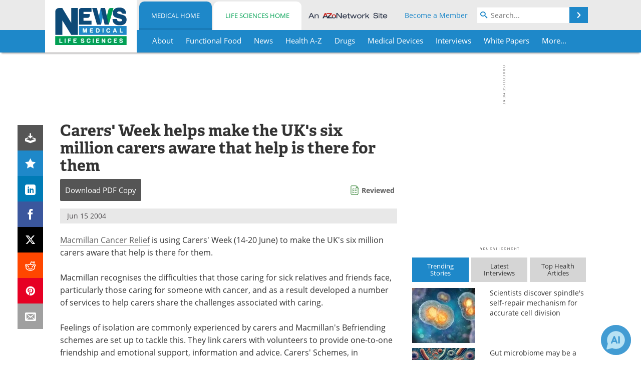

--- FILE ---
content_type: text/html; charset=utf-8
request_url: https://www.news-medical.net/news/2004/06/15/2459.aspx
body_size: 42538
content:


<!DOCTYPE html>
<html lang="en" itemscope itemtype="http://schema.org/NewsArticle">
<head>
<link rel="preconnect" href="https://use.typekit.net" />
<link rel="preconnect" href="https://p.typekit.net" />
<link rel="preconnect" href="https://cdn-ukwest.onetrust.com" />
<link rel="preconnect" href="https://securepubads.g.doubleclick.net" />
<link rel="preconnect" href="https://pagead2.googlesyndication.com" />
<link rel="preconnect" href="https://www.googletagmanager.com" />
<link rel="preconnect" href="https://js.trendmd.com" /><meta charset="utf-8" /><meta http-equiv="X-UA-Compatible" content="IE=edge" /><meta name="viewport" content="width=device-width, initial-scale=1, minimum-scale=1" /><title>
	Carers' Week helps make the UK's six million carers aware that help is there for them
</title>
<link rel="canonical" href="https://www.news-medical.net/news/2004/06/15/2459.aspx" />
<link itemprop="mainEntityOfPage" href="https://www.news-medical.net/news/2004/06/15/2459.aspx" />
<meta itemprop="description" content="Feelings of isolation are commonly experienced by carers and Macmillan&#39;s Befriending schemes are set up to tackle this. They link carers with volunteers to provide one-to-one friendship and emotional support, information and advice." />
<meta itemprop="datePublished" content="2004-06-15T06:48:00-04:00" />
<meta itemprop="dateModified" content="2019-06-19T08:08:00-04:00" />
<meta name="twitter:card" content="summary_large_image" />
<meta name="twitter:site" content="@NewsMedical" />
<meta name="twitter:title" content="Carers&#39; Week helps make the UK&#39;s six million carers aware that help is there for them" />
<meta name="twitter:description" content="Feelings of isolation are commonly experienced by carers and Macmillan&#39;s Befriending schemes are set up to tackle this. They link carers with volunteers to provide one-to-one friendship and emotional support, information and advice." />
<meta name="twitter:image:src" content="https://www.news-medical.net/image-handler/picture/2014/7/174318220-620x480.jpg" />
<meta property="og:title" content="Carers&#39; Week helps make the UK&#39;s six million carers aware that help is there for them" />
<meta property="og:type" content="article" />
<meta property="og:image" content="https://www.news-medical.net/image-handler/picture/2014/7/174318220-620x480.jpg" />
<meta property="og:url" content="https://www.news-medical.net/news/2004/06/15/2459.aspx" />
<meta property="og:description" content="Feelings of isolation are commonly experienced by carers and Macmillan&#39;s Befriending schemes are set up to tackle this. They link carers with volunteers to provide one-to-one friendship and emotional support, information and advice." />
<meta property="og:site_name" content="News-Medical" />
<meta property="article:published_time" content="2004-06-15T06:48:00-04:00" />
<meta property="article:modified_time" content="2019-06-19T08:08:00-04:00" />
<meta property="article:section" content="Medical News" />
<meta property="fb:app_id" content="191532917554431" />
<meta itemprop="isAccessibleForFree" content="false" />
<meta name="referrer" content="unsafe-url" /><meta name="robots" content="noindex" />
    <script type="text/javascript">
        window.g_siteSection = 'medical';
        window.g_hasSiteSections = true;
        window.g_cmpKind = 2;
        window.g_isIabTcfInUse = false;
        window.g_isIabGppInUse = false;
        window.bStrictCookies = undefined;
        window.g_cookiePolicyStatus = undefined;
        window.g_noAdSense = false;
        window.g_havePublishable = true;
        window.g_enableAnalytics = true;
        window.bRecordClientView = true;
        window.g_fetchPromotedItem = true;
        window.g_contentEmbedPromotedItemEligible = true;
        window.g_analyticsContentType = 'Medical i-News Item';
        window.g_endemicId = '7947';
        window.g_tapNativeId = '111755';
        window.g_pageLoadStartOn = new Date();
        window._azoStartScripts = [];
        window.$ = function(fn) {
            if (typeof fn === 'function') { _azoStartScripts.push(fn); }
        };


    </script>

    <link rel="icon" href="/favicon-16x16.png" type="image/png" sizes="16x16" /><link rel="icon" href="/favicon-32x32.png" type="image/png" sizes="32x32" /><link rel="icon" href="/favicon-96x96.png" type="image/png" sizes="96x96" /><link type="application/rss+xml" rel="alternate" title="Carers&amp;#39; Week helps make the UK&amp;#39;s six million carers aware that help is there for them (RSS)" href="/news/feed/2004/06/15/2459.aspx?format=ATOM" /><link type="application/rss+xml" rel="alternate" title="Carers&amp;#39; Week helps make the UK&amp;#39;s six million carers aware that help is there for them (ATOM)" href="/news/feed/2004/06/15/2459.aspx?format=ATOM" /><link rel="start" title="The Medical News" href="/" /><link type="application/rss+xml" rel="alternate" title="The Medical News (RSS)" href="https://www.news-medical.net/syndication.axd?format=rss" /><link type="application/atom+xml" rel="alternate" title="The Medical News (ATOM)" href="https://www.news-medical.net/syndication.axd?format=atom" /><meta http-equiv="content-type" content="text/html; charset=utf-8" />
<script>
  window.googleAnalyticsConfig = {
    'gaCode': 'G-ZD4LNWPK1L',
    'cookieDomain': 'news-medical.net'
  };
</script>

<script>
  window.zohoPageSenseConfig = {
    'id': '6f0275cb21084d91a66683b3f95c00ea'
  };
</script>
<meta name="msvalidate.01" content="F19F0E4C53AF972CB554F2D6E02D6A95" />
<meta name="google-site-verification" content="O9YdVHPdPV4LcXLbPolbgWNCkqMfLIvjbuO_NGer4hk" />
<meta name="y_key" content="3022e9ac41851d3d" />

<link type="text/css" rel="stylesheet" href="https://www.news-medical.net/bundles/css/desktop/base?v=vwWTmUiIEtltSYKoJDo4NpVIhGOKkPEHrJcJkd53W981" />
<link rel="stylesheet" href="https://use.typekit.net/iio3fgy.css" media="print" onload="this.media='all'; this.onload=null;">

    <script type="text/javascript">
        //<![CDATA[
        window.sSiteRoot = '/';
        window.isMobileWebsite = false;
        window.isMobileProSupplier = false;
        var g_azopgtg = ['5f4a4c','69594e4a585f0b684a45484e59','684a45484e59','684a594e59','6344585b425f4a47','645d4a59424a450b684a45484e59','7b4a4747424a5f425d4e0b684a594e'];
        //]]>
    </script>

    
    <script type="text/javascript">

        window.dataLayer = window.dataLayer || [];
        function gtag() { dataLayer.push(arguments); }

        
        
            gtag('consent', 'default', {
                'ad_storage': 'denied',
                'analytics_storage': 'denied',
                'functionality_storage': 'denied',
                'personalization_storage': 'denied',
                'security_storage': 'granted',
                'ad_user_data': 'denied',
                'ad_personalization': 'denied'
            });
        

        function initAnalytics() {

            var config = window.googleAnalyticsConfig;
            if (config) {

                var gtagConfig = {
                    'anonymize_ip': true,
                    'cookie_domain': config.cookieDomain
                };

                if (window.g_analyticsContentType) {
                    gtagConfig['content_group'] = window.g_analyticsContentType;
                }

                

                var a = document.createElement('script');
                a.type = 'text/javascript';
                a.async = true;
                a.src = 'https://www.googletagmanager.com/gtag/js?id=' + config.gaCode;
                var s = document.getElementsByTagName('script')[0];
                s.parentNode.insertBefore(a, s);

                window.dataLayer = window.dataLayer || [];
                window.gtag = function () { dataLayer.push(arguments); };

                window.gtag('js', new Date());
                window.gtag('config', config.gaCode, gtagConfig);
            }

        }

        
            function initPlausible() {

                
                if (!window.googleAnalyticsConfig) {
                    return;
                }

                var plausibleDomain = 'news-medical.net';

                window.plausible = window.plausible || function () {(window.plausible.q = window.plausible.q || []).push(arguments)};

                var a = document.createElement('script');
                a.type = 'text/javascript';
                a.defer = true;
                a.setAttribute('data-domain', plausibleDomain);
                
                a.src = 'https://plausible.io/js/script.manual.js';
                var s = document.getElementsByTagName('script')[0];
                s.parentNode.insertBefore(a, s);

                $(function () {
                    Azom.recordPlausiblePageview();
                });
            }
        

    </script>

    
    

<script type="text/javascript">
    //<![CDATA[
    window.g_bSuppressSideSponsor = true;
    window.g_Have160Tower = false;
    window.g_Have300Tower = false;
    window.iScreenWidth = 0; // 0 = normal, 1 = wider, 2 = widest
    window.g_windowWidth = 0;
    window.g_towerPromoSpotRightPos = 0;
    
    g_windowWidth =
            window.innerWidth ||
            (!document.documentElement ? 0 : document.documentElement.clientWidth) ||
            (!document.body ? 0 : document.body.clientWidth) ||
            (!document.body ? 0 : document.body.offsetWidth);
    //var screenWidthCss = "";
    if (!g_bSuppressSideSponsor) {
        
        if (g_Have300Tower && g_windowWidth >= 1450) {
            iScreenWidth = 2; //screenWidthCss = "widest-screen-for-right-block";
            g_towerPromoSpotRightPos = ((g_windowWidth - 1100) / 2) - 300 - 20;
        } else if (g_Have160Tower && g_windowWidth >= 1310) {
            iScreenWidth = 1; //screenWidthCss = "wide-screen-for-right-block";
            g_towerPromoSpotRightPos = ((g_windowWidth - 1100) / 2) - 160 - 20;
        }
    }

    window.g_haveDesktopLeaderboardWidth = window.matchMedia("(min-width: 750px)").matches;
    window.g_haveSidebarWidth = window.matchMedia("(min-width: 992px)").matches;

    
    window.g_canShowAdSense = window.g_noAdSense === false && (g_haveSidebarWidth || window.g_havePublishable);
    

    
    window.g_displayableSlots = {
        desktopLeaderboard: g_haveDesktopLeaderboardWidth,
        desktopSquares: g_haveSidebarWidth,
        mobileTopLeaderboard: !g_haveDesktopLeaderboardWidth,
        mobileBottomLeaderboard: !g_haveDesktopLeaderboardWidth,
        mobileMiddleMrec: !g_haveSidebarWidth,
        mobileBottomMrec: !g_haveSidebarWidth,
        csi590x80: g_haveDesktopLeaderboardWidth,
        csi300x370: g_haveSidebarWidth
    };


    //]]>
</script>


<script type="application/ld+json">
{
  "@context": "http://schema.org",
  "@type": "Organization",
  "name": "News-Medical",
  "url": "https://www.news-medical.net/",
  "logo": "https://www.news-medical.net/themes/Standard/images/full_site_logo.png",
  "sameAs": [
     "https://www.facebook.com/NewsMedical",
     "https://twitter.com/NewsMedical"
  ]
}
</script>

<script type="application/ld+json">
{
  "@context": "http://schema.org",
  "@type": "WebSite",
  "name": "News-Medical",
  "url": "https://www.news-medical.net/",
  "potentialAction": {
     "@type": "SearchAction",
     "target": "https://www.news-medical.net/medical/search?q={search_term_string}",
     "query-input": "required name=search_term_string"
  }
}
</script>
<meta name="description" content="Feelings of isolation are commonly experienced by carers and Macmillan&#39;s Befriending schemes are set up to tackle this. They link carers with volunteers to provide one-to-one friendship and emotional support, information and advice." /><meta name="keywords" content="Cancer, Carer" /></head>

<body class="site-body sharebox-pending-init site-section-medical active-menu-medical promo-item-pending with-tmdrw">

    


    <script type="text/javascript">

        
        var googletag = googletag || {};
        googletag.cmd = googletag.cmd || [];

        window.g_areSiteAdsInitialized = false;
        window.g_displayAdsToRender = [];

        function pushDisplayAd(fn) {
            if (window.g_areSiteAdsInitialized) {
                googletag.cmd.push(fn);
            } else {
                window.g_displayAdsToRender.push(fn);
            }
        }

    </script>

    

        <script type="text/javascript">
            window.g_ear = true;
        </script>
        
            <script async="async" src="https://securepubads.g.doubleclick.net/tag/js/gpt.js"></script>
            
                <script async="async" src="/js/prebid10.8.0.js"></script>
                <script type="text/javascript">
                    window.g_enablePrebid = true;
                    window.g_enableLasso = true;
                    window.g_enableDoceree = true;
                    window.g_enablePulsePoint = true;
                    window.g_enableTheTradeDesk = true;
                </script>
                
                    
                    
                    <script type="text/javascript">
                        window.g_docereeScriptFetchStartAt = window.performance.now();

                        try {
                            fetch('https://servedbydoceree.doceree.com/resources/p/doc_ad/23/280/dc.js', { priority: 'low' })
                                .then(response => response.text())
                                .then(script => {
                                    window.g_docereeScriptContents = script;
                                    window.g_docereeScriptFetchCompletedAt = window.performance.now();
                                    $(function () {
                                        Azom.processDocereeScript();
                                    });
                                })
                                .catch(function (error) {
                                    
                                    window.g_docereeScriptFetchErrorDetails = error;
                                    window.g_docereeScriptFetchErrorAt = window.performance.now();
                                    
                                    $(function () {
                                        Azom.processDocereeScript();
                                    });
                                });
                        } catch (error) {
                            window.g_docereeScriptFetchErrorDetails = error;
                            window.g_docereeScriptFetchErrorAt = window.performance.now();
                            
                            $(function () {
                                Azom.processDocereeScript();
                            });
                        }
                    </script>
                
            <script type="text/javascript">
                

                
                var g_dfpSlots = [];

                
                    if (g_displayableSlots.desktopLeaderboard) {
                        g_dfpSlots.push({ps: [728, 90], szs: [728, 90], aduid: '/1005779/News-Medical728x90Top', noasaduid: '/1005779/News-Medical728x90Top_NoAS', eid: 'div-gpt-top-leaderboard', sced: false, refresh: true });
                    }
                
                    
                    if (g_displayableSlots.desktopSquares) {
                        g_dfpSlots.push({ps: [300, 250], szs: [[300, 600], [160, 600], [300, 250]], aduid: '/1005779/NewsMedicalSquares', noasaduid: '/1005779/NewsMedicalSquares_NoAS', eid: 'div-gpt-mrec', sced: false, refresh: true });
                    }
                
                    if (g_displayableSlots.mobileTopLeaderboard) {
                        
                        var g_adTop320Available = g_windowWidth >= 320;
                        var g_adTopSizes = g_adTop320Available ? ([[320, 50], [300, 50]]) : ([300, 50]);
                        
                        if (!g_adTop320Available) {
                            $(function() {
                                $('#div-gpt-mobile-top-leaderboard').closest('.mobile-promo-wrap').removeClass("mobile-promo-leaderboard-320").addClass("mobile-promo-leaderboard-300");
                            });
                        }
                        g_dfpSlots.push({ps: (g_adTop320Available ? [320, 50] : [300, 50]), szs: g_adTopSizes, aduid: '/1005779/Mobile320x50Top', noasaduid: '/1005779/Mobile320x50Top_NoAS', eid: 'div-gpt-mobile-top-leaderboard', sced: false, refresh: true });
                    }
                
                    if (g_displayableSlots.mobileMiddleMrec) {
                        g_dfpSlots.push({ps: [300, 250], szs: [300, 250], aduid: '/1005779/MobileMREC3MID', noasaduid: '/1005779/MobileMREC3MID_NoAS', eid: 'div-gpt-mobile-middle-mrec', sced: true });
                    }
                
                    if (g_displayableSlots.mobileBottomLeaderboard) {
                        
                        var g_adBottom320Available = g_windowWidth >= 320;
                        var g_adBottomSizes = g_adBottom320Available ? ([[320, 50], [300, 50]]) : ([300, 50]);
                        
                        if (!g_adBottom320Available) {
                            $(function() {
                                $('#div-gpt-mobile-bottom-leaderboard').closest('.mobile-promo-wrap').removeClass("mobile-promo-leaderboard-320").addClass("mobile-promo-leaderboard-300");
                            });
                        }
                        g_dfpSlots.push({ps: (g_adBottom320Available ? [320, 50] : [300, 50]), szs: g_adBottomSizes, aduid: '/1005779/Mobile320x50Bottom', noasaduid: '/1005779/Mobile320x50Bottom_NoAS', eid: 'div-gpt-mobile-bottom-leaderboard', sced: true, refresh: true });
                    }
                

            </script>
        

        <script type='text/javascript'>
        //<![CDATA[
            window._requestedAdSlots = [];
            window._receivedAdSlots = [];
            window._renderedAdSlots = [];

            var g_dfpTargeting = [
                { k: "site", v: "nm" },
        { k: "excldcmpgn", v: ["2924","2925","2926","2927","2928","2929","2930","2931","2932","2933","2934","2935"] }
            ];

            function initSiteAds() {
                

                
                

                
                if (!window.g_canShowAdSense) {
                    for (var s = 0; s < g_dfpSlots.length; s++) {
                        var slot = g_dfpSlots[s];
                        if (slot.noasaduid && slot.aduid !== slot.noasaduid) {
                            slot.aduid = slot.noasaduid;
                            
                        }
                    }
                }

                
                    if (window.g_enablePrebid) {
                        Azom.preInitPrebid();
                    }
                

                
                g_dfpTargeting.push({ k: "hostname", v: window.location.hostname });

                if (!window.g_isTargetingEnabled) {
                    g_dfpTargeting.push({ k: "npa", v: "yes" });
                }

                
                googletag.cmd.push(function () {

                    for (var s = 0; s < g_dfpSlots.length; s++) {
                        var slot = g_dfpSlots[s];
                    
                        if (slot.oop) {
                            slot.slotObj = googletag.defineOutOfPageSlot(slot.aduid, slot.eid).addService(googletag.pubads());
                        } else {
                            slot.slotObj = googletag.defineSlot(slot.aduid, slot.szs, slot.eid).addService(googletag.pubads());
                            if (slot.sced) {
                                slot.slotObj.setCollapseEmptyDiv(true);
                            }
                        }
                    }


                    if (g_dfpTargeting.length) {
                        for (var t = 0; t < g_dfpTargeting.length; t++) {
                            googletag.pubads().setTargeting(g_dfpTargeting[t].k, g_dfpTargeting[t].v);
                        }
                    }

                    
                    
                        (function(){for(var d=function(a){for(var b="",c=0;c<a.length /2;c++)b+=String.fromCharCode(parseInt(a.substr(2*c,2),16)^43);return b},a=[],b=0;b<g_azopgtg.length;b++)a.push(d(g_azopgtg[b]));googletag.pubads().setTargeting(a[0],a.splice(1))})();
                    
                    
                    if (!window.g_isIabTcfInUse && !g_isIabGppInUse && !window.g_isTargetingEnabled) {
                        
                        googletag.pubads().setPrivacySettings({
                            'restrictDataProcessing': true,
                            'nonPersonalizedAds': true
                        });
                    }
                    
                    googletag.pubads().addEventListener('slotRequested', function (e) { if (typeof Azom === 'undefined') { _requestedAdSlots.push(e); } else { Azom.onAdSlotRequested(e); } });
                    googletag.pubads().addEventListener('slotResponseReceived', function (e) { if (typeof Azom === 'undefined') { _receivedAdSlots.push(e); } else { Azom.onAdSlotResponseReceived(e); } });
                    googletag.pubads().addEventListener('slotRenderEnded', function (e) { if (typeof Azom === 'undefined') { _renderedAdSlots.push(e); } else { Azom.onAdSlotRendered(e); } });

                    

                    
                    googletag.pubads().enableLazyLoad({
                    
                        fetchMarginPercent: -1,
                    
                        renderMarginPercent: 100,
                    
                        mobileScaling: window.g_ear ? 1.5 : 1.1  
                    });

                    
                    if (googletag.pubads().getSlots().length < 1) {
                        Azom.onNoAdSlotsForPage();
                    } else if (window.g_haveSidebarWidth) {
                        Azom.onDesktopOnlyAdSlots();
                    }

                    
                    
                        googletag.pubads().enableSingleRequest();
                    
                    googletag.enableServices();

                });

                ////////////////

                if (typeof g_displayAdsToRender !== 'undefined' && g_displayAdsToRender.length) {

                    
                    while (g_displayAdsToRender.length) {

                        

                        
                        var item = g_displayAdsToRender.shift();

                        googletag.cmd.push(item);

                        
                        item = null;
                    }
                }

                ////////////////

                window.g_areSiteAdsInitialized = true;

                
                    if (window.g_enablePrebid) {
                        Azom.prebidInitReady = true;
                        Azom.initPrebid();
                    }
                

            }

        //]]>
        </script>
    

    <script type="text/javascript">

        window.g_azoReadCookie = function (name) {
            var nameEQ = name + "=";
            var ca = document.cookie.split(';');
            for (var i = 0; i < ca.length; i++) {
                var c = ca[i];
                while (c.charAt(0) == ' ') c = c.substring(1, c.length);
                if (c.indexOf(nameEQ) == 0) return c.substring(nameEQ.length, c.length);
            }
            return null;
        };

        

            window.g_isAimLoaded = false;
            
            window.g_loadAim = function() {
                if (window.g_isAimLoaded) {
                    return;
                }

                window.g_aimAddedAt = window.performance.now();
                window.g_pendingAimResponse = true;
                window.g_isAimLoaded = true;

                window.aimDataLayer = window.aimDataLayer || [];
                window.aimTag = function() { aimDataLayer.push(arguments); };

                (function() {
                    var elem = document.createElement('script');
                    elem.src = 'https://aim-tag.hcn.health/js/client.js?dl=aimDataLayer';
                    elem.async = true;
                    elem.type = "text/javascript";
                    elem.onerror = function() {
                        $(function() {
                            Azom.processAimSignal({ message: "script load error" }, null);
                        });
                    };
                    var scpt = document.getElementsByTagName('script')[0];
                    scpt.parentNode.insertBefore(elem, scpt);
                })();

                var AIM_KEY = '3425edeb-ef06-4978-b057-aa54ce372603';

                aimTag(AIM_KEY, 'session', function(session) {
                    window.aim_session_id = session.id;
                });
                aimTag(AIM_KEY, 'pageview');
                aimTag(AIM_KEY, 'signal', function(err, success) {
                    $(function() {
                        Azom.processAimSignal(err, success);
                    });
                });
            };

            
            (function() {
                var haveGroups = false;
                var canLoadAim = false;
                var consentCookie = g_azoReadCookie('OptanonConsent');
                if (consentCookie) {
                    var consentGroups = consentCookie.split('&').find(function(i) { return i.startsWith('groups='); });
                    haveGroups = !!consentGroups;
                    if (haveGroups) {
                        consentGroups = decodeURIComponent(consentGroups);
                        canLoadAim = consentGroups.includes('C0004:1');
                    }
                }

                
                if (!canLoadAim && !haveGroups) {
                    var visitorCountry = g_azoReadCookie('azocountry');
                    canLoadAim = visitorCountry && visitorCountry === 'US';
                }

                

                if (canLoadAim) {
                    g_loadAim();
                }
            })();

        

        
            function updateGoogleConsentModeUserPreferences() {

                var cp = typeof BlogEngine === 'object' ? BlogEngine.getVisitorCookieAndPrivacyPreferences() : null;

                var performance = (cp ? cp.performance : window.g_isPerformanceEnabled) ? true : false;
                var functional = (cp ? cp.functional : window.g_isFunctionalEnabled) ? true : false;
                var targeting = (cp ? cp.targeting : window.g_isTargetingEnabled) ? true : false;

                

                gtag('consent', 'update', {
                    'ad_storage': targeting ? 'granted' : 'denied',
                    'analytics_storage': performance ? 'granted' : 'denied',
                    'functionality_storage': functional ? 'granted' : 'denied',
                    'personalization_storage': targeting ? 'granted' : 'denied',
                    'security_storage': 'granted',
                    'ad_user_data': targeting ? 'granted' : 'denied',
                    'ad_personalization': targeting ? 'granted' : 'denied'
                });
            }
        

        function canRunPerformanceAnalytics() {
            
            if ((window.g_enableAnalytics && !g_azoReadCookie('isstffvstr')) || g_azoReadCookie('analytics-on')) {
                return true;
            } else {
                return false;
            }
        }

        if (canRunPerformanceAnalytics() && typeof initPlausible === 'function') {
            initPlausible();
        }

        
        window.g_hasActionsOnConsentsAvailableRun = false;

        function actionsOnConsentsAvailable() {

            if (window.g_hasActionsOnConsentsAvailableRun) {
                return;
            }

            window.g_hasActionsOnConsentsAvailableRun = true;

            var cp = '';

            if (window.g_cmpKind === 2) { 

                cp =
                    (OnetrustActiveGroups.includes('C0002') ? '1' : '0') +  
                    (OnetrustActiveGroups.includes('C0003') ? '1' : '0') +  
                    (OnetrustActiveGroups.includes('C0004') ? '1' : '0');   

            } else {
                cp = g_azoReadCookie('cookiepolicy');
            }

            if (cp && cp.length !== 3) {
                cp = null;
            }

            
            var isCookieBarShown = cp ? false : !!g_azoReadCookie('cookiebarshown');

            var currentCookieNoticeBarStatus = 0;

            function configureCookieNoticeBar() {

                
                if (window.g_cmpKind !== 1) {
                    return;
                }

                
                if (cp) {
                    return;
                }

                var showFullBar = typeof bStrictCookies === 'boolean' && bStrictCookies;
                var newCookieNoticeBarStatus = showFullBar ? 2 : 1;

                

                if (currentCookieNoticeBarStatus === newCookieNoticeBarStatus) {
                    
                    return;
                }

                
                try {
                    var root = document.getElementsByTagName('html')[0];
                    
                    if (root && root.classList) {

                        root.classList.toggle('show-cookie-bar', true);
                        root.classList.toggle('show-cookie-bar-standard', !showFullBar);
                        root.classList.toggle('show-cookie-bar-full', showFullBar);

                        currentCookieNoticeBarStatus = newCookieNoticeBarStatus;
                    }
                } catch (e) {
                    
                }
            }

            var areCookieCategoriesSet = false;

            function evaluateCookiePolicyStatus() {

                if (areCookieCategoriesSet) {
                    return;
                }

                var canSetCookieCategories = false;

                if (window.g_cmpKind !== 1) { 
                    canSetCookieCategories = true;
                } else {

                    
                    canSetCookieCategories =
                        g_cookiePolicyStatus === 1 ||
                        g_cookiePolicyStatus === 2 ||
                        (g_cookiePolicyStatus === 3 && typeof bStrictCookies === 'boolean');

                }

                if (canSetCookieCategories) {

                    if (window.g_cmpKind !== 1) { 
                        window.g_isTargetingEnabled = cp[2] === '1';
                        window.g_isPerformanceEnabled = cp[0] === '1';
                        window.g_isFunctionalEnabled = cp[1] === '1';
                    } else {

                        
                        window.g_isTargetingEnabled =
                            (cp && cp[2] === '1') ||
                            (!bStrictCookies && !cp && isCookieBarShown);

                        window.g_isPerformanceEnabled =
                            (cp && cp[0] === '1') ||
                            (!bStrictCookies && !cp && isCookieBarShown);

                        window.g_isFunctionalEnabled =
                            (cp && cp[1] === '1') ||
                            (!bStrictCookies && !cp && isCookieBarShown);

                    }

                    areCookieCategoriesSet = true;

                    

                    
                        updateGoogleConsentModeUserPreferences();
                    

                    

                    
                    if (canRunPerformanceAnalytics()) {
                        initAnalytics();
                    }

                    
                    if (typeof initSiteAds === 'function') {
                        initSiteAds();
                    }

                    $(function() {

                        
                        BlogEngine.incrementTopicUpdateNotificationPageCounter();
                        
                        BlogEngine.loadConsentDependentScripts();

                        
                        if (bRecordClientView && typeof contentViewData !== 'undefined') {
                            
                            Azom.recordClientView();
                        } else {
                            
                        }

                        
                        Azom.loadAdSenseAds();

                        
                            window.g_trendMdJournalId = '87497';
                            Azom.loadTrendMd();
                        

                        
                        Azom.checkInboundDetails();
                    });
                }
            }

            function evaluateGeoLocation(location) {

                

                var country = '';
                var region = '';

                if (window.g_cmpKind === 2) {
                    var otLocationData = OneTrust.getGeolocationData();
                    country = !otLocationData ? '' : (otLocationData.country || '').toString().toUpperCase();
                    region = !otLocationData ? '' : (otLocationData.state || '').toString().toUpperCase();
                } else if (location) {
                    country = (location.country || '').toString().toUpperCase();
                    region = (location.region || '').toString().toUpperCase();
                } else {
                    country = (g_azoReadCookie('azocountry') || '').toString();
                }


                if (typeof country === 'string' && country.length === 2) {

                    window.g_countryCode = country.toUpperCase();
                    window.g_regionCode = region.toUpperCase();

                    
                    if (window.g_countryCode === 'GB' && window.g_canShowAdSense) {
                        window.g_canShowAdSense = false;
                    }

                    window.bStrictCookies = window.g_countryCode === 'DE';

                    

                    if (window.g_cmpKind === 1) { 

                        $(function () {
                            Azom.createCookie("azocountry", country, 0);
                            BlogEngine.initCookieNoticeBar();
                        });

                    }

                }

                
                configureCookieNoticeBar();

                
                evaluateCookiePolicyStatus();

            }

            function onGetCountryProblem() {
                

                
                window.bStrictCookies = true;

                evaluateCookiePolicyStatus();
            }

            function lookupCountryIfNeeded() {

                if (window.g_cmpKind !== 1) { 
                    return;
                }

                if (window.g_countryCode) {
                    
                }
                if (!window.g_countryCode) {
                    
                    if (typeof fetch === 'undefined') {
                        
                        onGetCountryProblem();
                    } else {
                        fetch('/cdn-cgi/trace')
                            .then(function (resp) { return resp.text(); })
                            .then(function (data) {
                                var foundCountry = false;
                                if (!data || typeof data !== 'string') {
                                    
                                } else {
                                    var match = data.match(/\bloc=([a-z]{2})/i);
                                    if (!match || !match.length || match.length < 2) {
                                        
                                    } else {
                                        foundCountry = true;
                                        evaluateGeoLocation({ country: match[1], region: null });
                                        
                                    }
                                }

                                if (!foundCountry) {
                                    onGetCountryProblem();
                                }
                            })
                            .catch(function (error) {
                                
                                onGetCountryProblem();
                            });
                    }
                }
            }

            /////////////////

            

            if (window.g_cmpKind === 1) {

                if (cp) {
                    window.g_cookiePolicyStatus = 1;
                } else if (!isCookieBarShown) {
                    window.g_cookiePolicyStatus = 2;
                } else {
                    window.g_cookiePolicyStatus = 3;
                }

                
            }

            evaluateGeoLocation(null);

            lookupCountryIfNeeded();

        } 

    </script>

    

        <script>
            
        </script>

        <script>
            
        </script>

        
        <script src="https://cdn-ukwest.onetrust.com/scripttemplates/otSDKStub.js" async type="text/javascript" charset="UTF-8" data-domain-script="f362e18d-20d8-4df3-ba3d-631ebffb71e2" ></script>
        <script type="text/javascript">
            window.g_isOneTrustAvailable = false;
            window.g_areInitialOneTrustConsentsAvailable = false;
            window.g_oneTrustRequireBannerInteraction = false;
            function OptanonWrapper() {
                if (!window.g_isOneTrustAvailable) {
                    window.g_isOneTrustAvailable = true;

                    if (typeof window.__tcfapi === 'function') {
                        window.g_isIabTcfInUse = true;
                        
                    }

                    if (typeof window.__gpp === 'function') {
                        window.g_isIabGppInUse = true;
                    }

                    
                }
                

                if (window.g_areInitialOneTrustConsentsAvailable) {
                    $(function () {
                        BlogEngine.onOneTrustConsentsUpdated();
                    });
                } else {

                    $(function () {
                        var isBoxClosed = !!Azom.readCookie('OptanonAlertBoxClosed');
                        if (!window.g_areInitialOneTrustConsentsAvailable) {

                            
                            var isBannerOverlayVisible = $('.ot-fade-in').is(':visible');
                            var areConsentsAvailableForProcessing = !isBannerOverlayVisible || isBoxClosed;
                            if (!areConsentsAvailableForProcessing) {
                                window.g_oneTrustRequireBannerInteraction = true;
                            } else {
                                window.g_areInitialOneTrustConsentsAvailable = true;
                                
                                window.setTimeout(actionsOnConsentsAvailable, 1);
                            }
                        }
                    });

                }
            }
        </script>
        

    

    

    



    

    <div id="body-wrap">

        <div id="wide-screen-container">

            <div class="page-wrap">


                <div class="container main-content-left">
                    <form method="post" action="/news/2004/06/15/2459.aspx" id="aspnetForm">
<div class="aspNetHidden">
<input type="hidden" name="__VIEWSTATE" id="__VIEWSTATE" value="p8NTgUML87M1p5TmhyCWRQlzQ8hEY8cWDn9rezaM3TL3d1Txuq7yxdullDbmIAGj7SAJEWNvE72/3i8zF8+NmlrSrcDrELFrmKsAVMtozoXvMTn8wFU9tkBLbdsApPEcGaNhJAK6HkpsZQ9Xu2sgsn78FbgOcuQ+3phWX4Ue05Xoz+VSXp3BjoJdEfx42JvY/mVgjbujgj836jkHzQz2peZlQyIEAdOyM54ASlENUgRxmHiK/wWir/oY+/qnJTbIXCTwm8JudthP3dFcwBCwtK3N1eyD/yFHsPUpo0Q2dTk48jB3UtkMHlf+8YwuMXCNj9wK6kx/7ha/9yfoulFqzMg3H8YTJfUBL+3dXM0Sz/SZ1c8wsZEQNz+coVp2pf8RxNxqpzUKlzhdmMt6FeRuWabYQJnT6FLwQHym2VOs+4YWinAbiO71M+eA08r//Ivc+lwbYa4ZqWngTUur47IGOYqTSZEspwf8q054ZeYz4rHSAE57oNsIZK65VF52gkOS9CnJSpWX1ufyshQepp9F6LiKqHLbAbqYx5HyGoGa77hfgwibLC0qGn9zXcA/Y5y8YGfnOOc+JAtTQ9Jl+doa6adyjZLpieyouZ6YW7I+bHLi7ox4KdcEc8F30iMx/vN+JbwNZpLyrNaoRI1fJjVb2C9iXV3h+tmWt3AES7O87nmfaNmk/7tPTVK4A3PJ9mEOBfNwzXO64wk7EHwV1dgJpY0elDCO1pmR4xoTQfrP5/vWUDnhQTPNSVGU9/M9fa4y/tkCKiYxRiezYX0aRLlRIzVfNvJ8x8v9SUZhpDt5FiclmkjIpjmGW/GuWvY2i3/j09H1uKGJ6/G1VkapQ1D3FMCn5VtXMIkoCP0Ix4uvpC2ROHeO5Q/GwqzUf1xwnGhoDi55xMPqBkSWGj0Vlf54ATFmk+OIWwiOZMHpR6IYlBuO75+pHhb96vmiI8jwzszn+1VA8yYaJYJk7pV1VnzNdeJsWAfvhj+Y6ZpLUB04Vid20cH9vdO5IIuslxrgUzdirf9VJ10jFObQdZvx7H+neV/JSoaXLC6zi4dp/7psL6Ad12Vblt7rqPKUH9zsAMDmGX9mD31fXIf2iOXzwaAWFuS26ETFa+p0JHK1phxuJ5C8ku2Hrkp4uQ84Te+6iDtb0sANGNTisSNfhWbiJpD2paYvEAssR51UGn7/xagTEVIR4sRTRLTwtIa2ijA0eFTdfFBzoSp1OlT7qMagoSZRfa4ng5SNsoQW1JwtcnEN3fkpbb7KtWyipjcqWUYBGegCVTRZFYWSdcir6Nuqv005ZSH7dWAU0qYTZh7Hry1Bax97sdH7+/i1TeLjCjsg45P5Gdozd0yDMTx3zeIZmfJuHtnFWLMZbyfJIqvFM94dqwdTt294exvoraHz40Ks1ZDwTDYmAZ+yYG8DCi/YokofgPg9rcEg5GNEvxqegt23jta0xhX8hGOKx24SJgCWJuNrckn2UfeTyDzmcTChpA5yp3Yhu52ivz1WWAoT5atpRJvh4ptf/tz/vMUrZas1IQ1tx52flA4ldN1s8A50oi4FgI1FC8f5gycpEUCdrIrsfweO7Z1v37/daKa1UR3wDILEEQ78kTzw/[base64]/fzYdxZiLA6rDeUTo7IXYMe30hCZmafOhA1+mpgck5yrt+qkOja+/79T4osrfC/DSseMG3v2u0iIy5HC52VuiMhAZss4UDKXd9UQVQUZslYXBKPt0atb2RLN13wMz0ZLQeKZm96wjkNFvOrRvMHB+GQMTl9yYMHlLvK2nVB+uGF/vCj0PJAnsB0EQkvadYFbvG0zSTDSAoyWBaOVf/[base64]/[base64]/1t4eljdGF/[base64]/tfr/DtF8a4vdJzgFWEca/20a4awrYB3A8gfbAGEL0427lRU58Y+oAS/M4fqHE6+clByBxYCb+eIyyxyc1EDQI7bwVBE4rSlQTIHvIGLS++MwwXnwz2+bgPpOw0ock3Sy1RVyjoAg6t4TFXsqZAndb6i9X2U55a1hG0ytGDDuN/l9u2VkJgeR+G2+yvCJDJKn4ciIk5wzKD1FiitukQA2TKay+TECGmZA78xw+qXd/[base64]/RGvB4tz8gPgjWnPnN2EBgh3EPku69Vw6gt7k8GFb2jSf/[base64]/2Lyla+5BR0cWemZthoGQYcpCp4SdGjlNsvCY3/yaEikRXvM1qpdU76m6OAzOMvMklsqWyDE99GUx/J9eFTAaornMGxCAFKlbgbuVvvULQXuJ6diGqlWFQwx+ODPA6cW8An8Cr/t2Du9TVrIWdLwsMPcHxKHf71Fi8WXeB46BHnygeHrVQHFQVu4HAaHARbCPKtBQhcd3bIhkOJJ/TYxQW2KoahcgylaXJAkjPu9JDKfJ16goBFbIqZ/Jjw1NSbMzEivpB1tfOrgWPLnWqNz9b/9TXbHEN0eTp6tX410EhwjMrF2bcFQmHLsm5TJvNE5mxdGPAaMgV51f81T8xyADkQInd3Wsb6Qh67XE8KbA9+5b7MbH/SiVtxQw5y7Ip40jLEjWS/2YLhXHjtDDjnguPwLfGWx7+Nr4bH/95cQ/5/4RHCRJQ3V9ipTgu3e15GiKO66Ud6gJTtBQ+c3FzUGhUS8Rgr0EyKZ0oxcAIdv9EZPK6bRTXXzmQxo6zC6BCd1oXsGibig/y/Al0JLYdlU3wHFTICWEXThJndZxUAa2AryP52U6CVp4XnTIteaPqhs9MFYhL9QV1oEM+OjoJCdgllm3W8t8GfhtBglWd/hUn1wNo38w8M/JGAu041vPgjsPbsQ4M6fnoauzoTsNww4WnOS/iX4/EWFw6Q3TffIsGUi8MjsddBxM/J+HOHTsAMhKbrUKM9hBwiAWEM87QobdopFs3nsxNFW+R6rQRTsTc0/BYJBtj8klyO074KGoQNA5iCihL/pqDkFlFa1LQbOPzf2sUbC3kal/x0T8ify+qhr+SLLtKvGMqgw4vyY/vlAmck7U3G0MqDZWoUX3DJlGE9XBAdZYXlr0YLGYslFgGDp+z3LIMA5nN9Lyo2nexGItUhHv66KHH+uW2UQKzMnIGIomMREfFnUOHV9KpPRUKQIS3xUHEx5nWKR03k4DdblpEt+6QeEYgGC0M1QTBqNHQV2fakL/CvP4yHdEJFJw7A1nB7xgct332IjCUEPFvx7Tm7Ct6tyuZVPiAkcFKkF7b9ve0d3l0puUrzH2GrExLbieBLfrUJpg+ulLxClCoeATGrBGrQDwRhG9jq/WxtUeBy2AJqOfcvhJxBmr+CdLkJogABbocsh1pxjWjEUC8FKozq8RJe9KDK/38zd3u3W69imgoCJZg3qWInxmpXk/0w8PZ7hKAtyYpu3LQJ/SKOvvzwCWb3uiaKX0C2UWzCAxRY+WQavUzcrhsIjdvAIHo779ySI/XU2ZHAUNNJboBiqZ3AAGumMbAnpEZExCUc3b5S5oZGksEzwhcuzI7RI/hco+vOoOBpJq5JQkPvXc+9XyL3AkWgVyaBD4JI423a1QuHvTtrDFlAVSdIlkQoGHP/ZCxB1++cfutnqIWZGF9cpPEaSmYV6aR3m7Z8CU8oT6ga14hT1rn9yXwePR/b8M6wHjXUIynjaL6u+YV/[base64]/RDsOkkD/9z7ldo/EPA3sNOGu9I0Dkw0Zqj2I9x+mg1pf7+e4c2Mn9gXmDzdlHSG+vCvwmNwR9OntkPajCl8ZsHSqmpuZb6SSv7y2bpKKh3byusr3dS3donis/qvOnArcucKjN3XCMA5PP7YNHxr3noUxd/p0ZWIv+OrLRklC7THZNxpLSPkqQqxrq3RNkR96kUpAPb5y+7XYm2d2XiKwN1e9gwBjp7GAzieAYmI4ct3RLS3IRmcq9CN916zQmYS7CPJ22M2aU2Vsvz30wOnUpdPVHTDHyUpCp2q/i5bxCLwJWSAIjdLNcn3HUIXlomdrYZKaNePh/lwrOC2hHToWJ2OpRUquSZFIKFahsJ6SONthi6sCxoNtM5tqdraNFxQ0KZFs+2BIN+KIPUN8hK5ahMhw1nBmoeFNo76MRvNNmOlFyjXVaD1q2GFBqJkgjlm9C8Eq7uu6Mjvz+LLY6VcTdOrqTb1zmpX5NcuhlwPc/WQcSiKbwoQ56ADmgJ0ypIwwkatnJ9KzrxEV8ZWvq2P0OMCrQUovJfzeDjQx1KggIjl9OqByCZjN32396Y5uV3xFKqO11JfF+T4ufOaKP5qZnVdKcovRinYuWjx+X2fa68uNkXjGFdr0ktxjMDkg1eGb4qwcjdc6h748HobZfzsmGTl9zK33kK/zRPwED3qyHMhxCXS74sE0BG/5/xyRadVCPbG3ug7cF1TJthJNxOyL+G2r8PJGuSM23YeFeLO2vLvXxebGcFvWrS0BZHflnnl2/UqEljk2aT/mZ5fghaG7TLR8RTUvNfZhhxTE6Wx2wfmAUmjeZ0E/r/QFuVp9askDkmoK+Lb3Thy48gbFAa7djDMKyLavm9aibC42WPDemen3sLsz4ulVQfGS23/aDT+w3Cw0apCLAGHNcvyvv54QWdKxPENuXgKkuYgdyRL5TLNt853NQJaSpaq2FQUBjsSz1aADkVs0LHG9a9uxvLdKk5dCWDiGnvn0Q8D3N9eZiAgLNDTipnQZzGA4ZWo30eYyfzMVDg8ewndKh5qbw/[base64]//2EvAEWgmJr5PaBZy3BcqlxR/XSdmwem63ILPCEXo/FTLF6NEj8ygXFCdAXv4VSx/zL1QoFP41rsRd1FI2HhHpD3a0Z1tQTnyKtum9r6KsLNgbhbmpH4U5osP4sxnXs6FYZhEuqbJTA0+L5esgV/9ofP42yliPatgW4lD2/LtSd5XnEbCs5AISHl2vL4W2+7ZGshfQWPkfhqqLr6auSjgib3BAg70ONpjTlwftLoT4GXICWhnHw8SiVpSuYv5ets3iqj3oC9dnrp+mugeNt4CHGD/DYO6Ws3P0jN3EBlgDdb69A5pxZ0CkJiPN/J9C7bsDSCrGZCgFb5UI426dxkBLTb2izKmhGCIZs680UN4eK9rwV1I+AZpAqbHdGb2tE8vLF1vtXboUaz+KP6EmY9js/3w01MIO4tzeKFPZOCcwT0IGzrY9ySdr26hOoHezjexddhKvR9vmrJbfq0rJ/i/c11uM8I4IgexozHDZlhlmX2KQVQljk67Ib78C7XSiEZJ0149WArOakXjjv9b6zWfTD/8ubGwjTsrBSjdonz5UhSr9X4l7bZFDlPwwfSuf64QpUrAkujxIZAuLHjpZUhOYSneNxjJNJ1VoUEHEu4dkUXQPbndmocLlQkvinX67wJAE+qwhGpTywgvWmd0sexX9TISIUNpR7OSdLUDOKTo/kpFW1Uen5pnUCYtPAdDTYuQXO7EpSKRRJ8Vczo+bajToEBdB4TWTqRbTlLRMlpWML5Hl4+/cC5u+DV650OPXpcyM9GpE9mfnv7ZAjBGAi3XKVNG1JupLgksTrJgyNJ/dxy7CnrMDTi5NLzWf7ik44xO/M0M4JS/y2iXXe0i3EXTIIQjTV86n13pgxTkUCiUBdzi7WTpEmnk+1NT3hrdDcUV3pzEe7TBCfcvwco3/moSwfdugNwpNFDZbdOIkp01A391R/m8vVCXZk/AYGa+AbOnOSOv5beNe4lzoKnizs35T0fIougOA7+mOc3MsQeZTsn9tcSRw0UwTsa8oiT7j6FJ4A7PPqG/g1P2H8KVxHHhu6MKRaQq6N/VPCDbRvg0txmwMAmvUjnzYaDINKX7KdFXt4+UsK3gY7otuyorsKFFgLRdjYH3gpvpKg2w82/hjrJz0RHM8I+Ch06O4t4hBRsfiGiNtVrBYGjToAbCwQRm4v+hb8LoSKyein0XwO3242ZYvpcaXJ5SIjH4a6lQDFh/ZFj6RSS+UMUAUmXlFplxg/01cnpkc1nQYwnNpFDHFawQg11KHesul8neibaZdOH6j4QAmbD1Nbi9dY/3jNQIUupmmnehooROAIMXO0u/NrAg0MMqw8QyW/PJ0TgokemjXF1FLWS23Xn5laeKs0QmRloVCSmzI55mJrA1MY750z9YxlVf37Yb8oqKRbt/pr7dJVOiDXizrfzTBYQ0EoYhjKwQ/5gWvb4iWqrNSTLLKyUdukNAkfhAH2yeCXfjwkj9ES8x/AUqqFkNpOy/RcgXCYmy4ot9S4ErHr3z+M0HBLWvWrqRctHY8gQ87PT5H1E5UAkkrfGHkI7BKTsixIFzq2kqHPxOtAoQ54Bk1hPSyrb3r8dcfmlN/NXIUfIhIFtpEys1muKKEzXOvwi5GKQBdT9dI5ErcFZrZqxDhwjHde3KerdRzG41acYNlDjlEyz8wbFHMBRsoCISRuFXoMzUZtja8k6+/[base64]/xHLzH2LqHt/P9Mxuc74Xv6LNhWBXmnI5qKSNBj7NTdOwfEkYuV99FfTcRGHnyGN8zsItcM+knyQxqfic+IQFZr7whwm26Gq3Ez6dG75RXNfy4qDi2iWWpNF40haX7u5kUbTVmIq4nsW0OrhUWPaNJ0vtsn+GkjFykj+reJdJWdnbyZu5vdPN/[base64]/hoJr/o75IiMS4iWiZCKR320ymGof0SQ06qZDwj0OBj4d51wAQDAHnZXh6lpkigQ2yf03tQHWxoKoZmIZg9dzSTRE3lAJe8/sHKZiOI7NzsGE+9cu2KscTEiZdlgMxiRi5QSFk5Kj1PI454fv+q3CehQuW+vXUH2vqYqChYqtEZF42xj+u1+x++TM6fe3Wm4cVQCBhni53f9iWpshKEME4RdW4sre34f5swd0lteZd+AySa0ZD/YB6a81WU2eijHwQQP/g7SCdpWo+rdosxDAp4e6EZswO1PALZR16hbY4HX/2dJLPKsC3RCOpL1tyDbW/UggVzG1gmS2UYIOiNvyg47EYP9wHKz822qVmF3v1ct9AU8vOdwRkkad+0qwJSfBlYGyylNK6Q7K2Of4WtwCb1mHbxrmOyMkFDadtwNZRXV27U1Gfv6ZbHlY4Zx6nI/QvqqSV3LLsWN8qRjGApwWznjaOBRIKf0Krp49hyCWB5LUWro5yWMm7z+T3GOFXGR56kOb4JonK7UJpK1pwTsAkf+xq/XPo4sMjDr6/qsk5LDBk5h85J53iHW31fAMXKWFFFfy/j41QnvT9+QTY8zk3wtDU4W90z5cfSYCGLf7rTPX1DCL7MBWKoXzZb+TPO32A9oj9QXLdnKw8Upy/7acmxt7J9OO7enCD1j3TC1K+/cJ+iyKAhJFfEINuf7TdpA45QLsJFwsGo1McIBcg//T/uJDIz9O5t32Vt+eICr0qj0OAaHE7QnfkOMU9OhpTFLXEPudmg7gDuVxaoM3RTW2QXe8HupDs1EuaQVB5ntE5NJThOONFLYjMnuNAX6dWVQfJvSbibVEs8qnMzKq/Xy/WBwh0V+L3NAHXAh2n58szcMZdXcZyZMhJY+pStnof9Nsev+nUhQk0WCEuhqJmi1g2FWXRdj9rFMCrFrIr2HBtpeT6gI+d124sUlt5JxUbk80xf65wBIAUIHZUILqR3PJi96pwBSsOIbMZYAWYA1fLoUI+n3Ew1NZ/ZGciYWJH2HJ3BpyP/YAGYaYcmnlecyg6CZJRg5uR/zPi8yv4vp67T68SuqGzb4q7g7575l5q8ScnZYTGW484qHq7tI+jWBifRWh0xhId03jdthAfXlD7jKOzf4rjs14C4sA9M3iKn908A/eiq/y7Q0PHV6zkqiQjKdrNIBI+hg/hjHTMd/SrXuKAGYo7Crv41D+HNZ/3OyF/BKl732w7BDrFOSO+VdHJnAfWyDYqPLoqfrXInt1iqRGrt2lsNOfvyU1bNgYgDRqXJ2S2O9ENuMvrtTAFjTqSAsfn0tSceSoRfWfzkB2UIYtFqY301QsUVF3q2IDr9nNurwmXhFzQzUxvUkIOrlILv5jkb7yyaJm23IvBmea/zPJtLaDVtvza//9alRzFieAWErx0O3HOayp/7Jlkxqi5WJdkQtlBPajYY05G5mqUmI8yJdO6rmlmkBZL1X31q87j2j/VKqLTrEwcmsrAfZgNVyIWcD0kzMMCaR2RIX2NkhuZaOHEvaMRJCtqTlt5bYgiqEUt77THP4sGDByZm5UnlATNsk5FOfEl6MsNGi6v8fqwhr4tBQLItu/FPUMDgOiY79Cc5wTYaXbkDD3tpRG3+6D5kktqqEOPZ00zFsz1VCcffUe1tW5+/mPgdG5RRjrzpSd0XF8KNC77rk9JlOyYt6I9toOddKv+UP3rXZVrkipLkVAMnUHQ/xK+rZuBXaO/EiXVIA+kylYToFhmyVESre1CzeTUOtxw/7E7+gk1iSS+IW73PgbciDU6AG30tEQ9L/8KOVdWWPmROvH7JncviEkzq/U1l06uMIYmsfSDM4n7dXPgtgznD8IwSCcDXajb+4p2RXzmpp8qj9T2QsdSutUMJEa6zNsmiop3OdJpNDGpStLHIAxULfbA1hR4Ni5nVvPg8vN/eJOMFTP8uFiN3hvT9yolYNYaYettJod1QhtEcDQAYJe+MVIeyLeBBQdK7q8s5AAL2RDNxUq9CfDCJv6INwPNq1T+00npo/lBvpk1jrwBSAVMS5biMIouE0givj4JnJsWvyPFHSGPRmLsfQg+oyJamoM2zQ2NeMHWQS3t25zpEhI+0+Db+GKXhhUjsHZY1F5TF69vR5/AL+jfKgt9JCyy2ziibgLw0eCXpEkpFgAzRzjE9r7SgliU2y2pCLmRqRPK2XpWkH08t+8NdWyMp1GniRgjY/YHUYAiwLJWizLzFHxWSqogzYjyrJ0eKDhpgxSSC+dyyWr+8i/sH3GgXDOoAt83PbbIp/HCFFxFYvYCGE/cLYyghkQEsZCKIb2lEGghepIlOE+7R00zr3WAigoRLwvsiwBP+31HASF4XMjt+JC/CzWb0OotIe+az/WOAdNF/+sYnIZ8gov1lfro/Z3WKBBISNKMUWfZtbgblrILMn3fce23f5NG1wQY9oU9WES5ujCjai0rr3yxBB5w/ttbE+m4tSdt+2+PV2ImF/iCHQxpVx4ZtvvrSBWd0Uf1D/dRxExSnyf0nOy+3UR4S8l9mTEwdOQa/RiD5klN5RRoSsK8obEwFOFBrW4rTa4ECF2vERQ/NJ70eYFmoAZvyg3ArWxX5heey4C5zScCU4+OnSDoK3Aj94WUpBXEqm+WOGAtpQvEc9Po0efKAgrHeuCos8D60wINu4ZqaNK3vquT4NeZpQLMM7ODPuJ8lsxen9oAr0BBwqPpnvQOIdaLzxcp+PhLeSVkmOCXAhLHRT3sMDO1v+L3wknJjsaZWGItUEy/aBnbm7sYlHn+GSn4QFQU4xPGcGy0J/tLPAAOL1dtfN5UzrF7Pyw/wyG+5mBIMXZ1LmrPuN/ctT8MP9NrWE1/kAuk+J9SlGhGuu+LzTYJROIdaOTJZ3iHOVTCkCMxoF4Evai5ZS/AoKpttkNcGxj/HKm5P/Ho1M44viZN+ksFVwbqZ/KsnH0gsVaTNf9g6L0QWUnIi1otlHnHujbnTaQqrYzbxcAsor6scROKbDgYzMQDLFaUIijkOR60O3pxzKaiUOwo2QMuQ1iWxZ1JaWcL7olfvxxgMMLI/JAbDgfkv0G86iTEoqRQWN/xLQsOTG5Ej55ll2pBeb0f2FmaORDKQePjT5WD9XeShtslwiH3zfjRERKLXGhOMjJjBW3Ea+BTdEKNYv+V4nutKiWlQph8dLhmzNfln5UDda9YeHVFx/otOJEXeXQjoPp3fxvuzy3Ffirm/zEm6ukSJ8m8Tr+Xrw82kDjieppKRIlHPeRhUMS9qq4DWT5/iPr7Eq/0nOHP1QEu/yP1l8JPl/LLZFKQFLwE9Iq2vnVJ7e++SdIZIKSSHavsUBGPCeGifD9EUzpcNpD+GA0lr9LaPKslMtpTbVtc6skH8Wjzga963XsbumRQtLJZnX+Kzm/29Lv/a9txk/CILdZVfZKtIRKOG7laj26EhSoKfPXkH0KzAUHscLnshX+rK6hRFGvl1C4qdUCEBpjBAU35238ixt2I6pbX9b/JOZSOLrwKfxsqTH5WkEWVG0YbYhPowljG+c5w7yWW9XYuuwGqr43Djqsw57uPh0TUQ/8jM2KTNYASMJxUpNTTSAa5pylAdgYA9lZv+TyK2nJ7Z1x1B/Xcvq9bRcfw1EJOHn9D9Pyrky+tlp0V+nk+BY1TAMAseHOmdml2bhTgLIcpQsItwoZcocInRdXNoTngJQz2WKRIXblLjNPTu9SwUIzVEuRIFiLsrwWINRhnN89NvD+2WvDRYCFB5scLAoiLeM2cljIA5xRugwr8fexIpax0FUrpGsga3s8BbdJSQeEqO+KG9bW37Wpl1/xs1avhhAXAR/YWJQdmW12ZUlmf6+nGqDMQA6T+6EfGXM6mDxag5ApsLTl62H9oMuhanvzVaW5eE4WckBSmB+dNSSIxGqGubEOU3PSnJU+p4L9xztMuk8Kx5FRHRxIAYVWVFzjatsVfrAFLbkGRX2FMI+Vm75wUMHS6otz9/VK1ejSTQboGKE9i0vC1fC68XA/4TOAjNenqwrC7kWsnSvK85fXB1pxWVEo63V6jtPD8esRUHxvwNy4yuwyoM5FgmK/zatOgOSOZ1ydNgV4FaMSnJVTepxbkFYvlIItfNPCti7uCyJOpt9gdNzIg1bYTyM6T9cKbfUEwut6AbJaSk0P3aqMn/b73wm3rZFPdZ7/v6b70TXYW5qrKZsI2pkO4g30XwPP73d29llvRlFAaWMHo/MS5HYNYQc4HtvKlC/LJxRiC+Crwp5AiB+h4BaDS7k/c3CaV64qT0DFPq87P5LdOvVnnQeT4Fk4JxxW7Bvo1/+jqAzKdeuKUMmdvEnzv713zCCNSFukCxNLPNnCk5l2jilzCiJn0csMsHndvtMaKF27PF3oYlQVhFcd8pND0sYwTSQUL+9qC62VVtz2knJSQezMeRv1J61r6UY59SatBla4SQETFrluk8SvHzTMV0Ls75xtwpk81q/CBWFmRVOhR3srkEyW+uQX2/SaTfNu5izhnBykMbfUMOMWjCjSNiwr47k+fFKXh2iwqQFL36iIHRBIkf/4Hkz1+2uJKeMuhIPSLbmPfxqVXholUzHI9iVdGidolKdrAHYs3fMkRpJ1L+g/SJKBXasf/ddJqGSR9//+SJ+5S/B/7tlW8iq/8TJg/l0JgswrvhArfvGD2IxOaQHFfM1ew70GVtkWUMnEyVXDcYnyAOCUs5MdcUE4m1kUumjyis7/PA0MtBnRac1QDkvgumS4O62m0ugAKd3IQ3I7OY/ysDEAEt5FQsZQwHmCbyldpM4/D7BTbD0ob+WVcOxvi+okxkqzg30NgsVCOi7DGRv4Cs9FwnfF/u2dA2hhZJ3sb20rp0xhHUoiyo+RsDk6Qhu/FLt47Fw+jM/eVRmbHvrzKXJkebFlwMthCX+mTaHOiRM+KKi53evT4v6W97f3Si13Jb3LtvCfvIMVmxNN5K6T+bt6UK05V/opMv5tZoZGka1aIM+80R2snAkOqxAeUFo9Dz5MN+xe8Px/e4Ir0LrEfwnSJNY9k5etkpqRHK3uapvY7fSckQmNIgoL01AJGeZCIQHm2yabBnH/5KS6JIoNkzU6ktePM9kazd3ErXxnb+NTKF2e5a3+b2V3CsI2fKsguUPhYr6+YEhgwfPZChkrPZZdzTcI1Ne3m5JUwR+6ViTOnl9fJcw/KUj9VKspWMbmhxBcPjDDuFT4dRnp2sKR0PmV1GXDfNQEUl1QQAEtZ3PHSMC2rDr5uzjLnZZdgz5WELk0McTDXYRsRgSUxdD6etj2lRGIFp1R1RXgRGrarz/zFeKqVpN2XvA64B9UZRweMRr3SGe0QgRJtEoa2Eivm+xJMlQjmqXw0fiYFbcY2CRG1MAqMz99+JcaoP620Hlb59Hpa7I7xz3sf7KWlObAzmUoFLMw/xxF2uUAq6fRC/hkHVefIdcFuJ7Ru3//83VFrBaaGTTlmJhIx1Bds1JNs/ifhLb0/zJuwLv5z2MMAPY/k9wGT950/0JeXdJ3j/OQWFPjMbnY0zDfDK7s2+AAMetzR5vi0opHgvz3QOJk6juwfJYpFFn4f+JQXUg+Uutyx51/E+948VkNHUR4vK2nmcnSOnUlm+ctMZ7kvb7wzNbg5M2/paagztQVP58IZDuNHrACgjzX847cNO5Vzr/5gvyWxdqHzfFpZmhBtsAI76XEFxiGjyufxSjtUaedAQCbVBae0K29BK5FpQjGG7rULYs1EHqHRkgdcJQSvNRU1RyiOe/xe3fFDssB1iv3ao1OuYhsCztA5McMpF8z4NboBKq9JaKWpeW5haApAQY8+afkyyqOIf/cTJOTuLJbowqsoiRPjqfAuP+6Tny09aefhC9luoBCVi3lqVLWlZ7Z4QjJ0I9uEcWbZXWDG0y+4UZapjuBl23E4O2PNeWfgyyuP/Hk8nZqjpvNubYhT21N1le6SZfr0DJTXKBl6WzkJJNtIQat1+QkGU1ZuJz3NwT/ZjVf2J/kxtj80dS57c5Y3/B38KSEJ+p2bFSvDe8UQCKP8ESUeDDRHIvzSmFBm3RBWZYMlurtVf6GFzB6UJwDmQCtkhmpxEqN04mmLzcpiyXuCxszM6ZcpH+wtkSNgnsKDJMZbLa/1YYOH0ZQh4KG/AWSSz5Fh7D1Yc/tWgm83HVLr2Dkky7ULRd2/9woUgp+E5RE4RmjpJ0Rg9kVMqOLqWnr4kiUDOJWvREYdRtU3Fhal0D2Em8+6J7TgITx/cLxJb6klGk7xs6WeLcOL99zcsI1tjJQtBjBwz/dgozQtcdTehAyDQlIbMKXzMBsZ042wjE6qOEly9QN88S7u1NkP+UTAoP9Hqa01PmqIRtW/hwNeYaOqLyiOsoGBOJXAHbIFDUgvd54qHGtA30vxNSxUCcEeoF1/RY8/[base64]/2XTI9cg3Mom73Ugv436nMBd0U6RJHRl5H+4oOOZhZneip4D8wZlU26j8VNQSfRh4bX6mbZYVpyvm2XzvQc+WNOzGxNuo+ON94Zzgq4s0gWYJ1IiWSo6mqp/MQ+IcaQ+kVOZaBvsOHahJu9uMAg6ZBp4p5Ai9knZEuFwUWFE2Q/dRGTnxrdQCr8OdJoNsC+QzMxCCAgcGhIq+OiwHQdHewEmJoKKkMsazg3cxJ04wjADR4xd9KhT91c4yvRID2ahbNEy9CSdNEs7cNtNLm6PcsMJ+BoRlW8BJGb4Sv78K+5wzMQeG6aXy5pigFRi1+XylJuuQCoYNSiOyz9FOK7GqJT+h3Zzen1CoZCxw/HT4XhqLob/yWxQ/Y3J5FFASzWE/nSDbBu1SF0g66ugqDwIi7LA9xwx0DIyjv/H0wrbrY4ondY7Mx4G2U7+k5Tl//1spub4uPlsAkzM9GeIuh8rIo3dMZ8EUvCSn8QiThIuFEBeHo0+tpYwEPtuaW+B+jRnbAsD4cr/MEG5tzZxhYrFGsNqV9w3UsJy4e+9VS/W0SwSa1DmAWk8Rn5Wfba/1BS0lA9guRc/0cM+gTQ37PSL6zCRmNhBGh9HWrAFKPMFIBMVxoDeQHT+wk1rmF5v01gDJLs1wleIRpu7ES2f/yqWtYgHBJ1Mq9fbOA0Uin1OAxfy00/VNvZRdlLPnvjbIMQtRkEfbFW0Wss6M9JUNXB6CUed0h0sI9lxvV408bgVx01RlGb8ucSi2jtXLHgdcsX630oNLLjJVcpftvd3/MTu/oMw86IBjM6Dldgb9lgfUy4oBzVMq76XIbK/Uffq4lnPlAoS+O2OzQdyInAflp7Yf6tGZy/eIDSOcgqOfYgjZwIsQw8qVi3Q7BZDwizD2IPl0GlJxAKTZcAuMWiPX7DdHWjKKaqgvEw++01OjxcFybpcRhBdjPqux9GBowdHRTLTu6TGswrFpO4RDko2dlvDZzs1uvPI9a4TPgHpC3aLsTO2k2PvGnPbXlHYUX19s23n/fIEQ2mOiOeZ6m7e/YjkvrvIsTAGYf7QUvbKHoeDc/E5AKvEj0AoqnTGLtpkUjYusyyWSks+BuRu5uquXNRHP6ZCONQ/OLCXC6odStchvApWhdQYG95+PjAhtLXpND/lBhqrIj4bwnkEYmUK1wqq1OafRs018D6HRij0BgepKVN9Q1zAB+lDDYeH0yjOZFOD73ESGFSSho691mciL/R7soQWRh3ZMBgPeTeADOBC1GS8TlHR0fU9r6yZq6p50CdZIXeQBrl6lGXM1R3AV17m0MZNW3WSHuuNC98Ph9n4OWYPe2L67ll7HPfHRUpzD68vDoEH8OC8nO1A4dqApS/wg0/CMK/lJ3ZV6BF1uWQ7ZsrD0SpaKY/Bs4Lg0+kkJmggp3ln17Ed/3O/yRmyrKpegLVxv9UZJ2P6Xc6HBL9RMczFr/cFSFAejQrVn21yuNCmqfGqrl+o2HNjIFCk3+WkTpMwc0BT+sqdCq10NeIHOtJf+C3G9R15ZHn6aarCfM7gxGKauEu3AbibB+fI3RcExcqpKp3qlUPT5PiWufIi7GNEt7XWsm9RtZqAHI3x1l7jpTtlA5tHnllIy2q1Pxk/4KWWxs2908ajKhw5XJjxwlffWB+bj+hSQkaLns+LgRoD7FZhcdBC9RKG4c+aEEloHj1kWM9GLbW4E6ZjsWJ6bbYOmSzshOjaUGwPqa8DGmeH7ny6W0rgBhOb8cj6fwuGqwHLvMHCQ9cRq4zogbCm0j2r5951vrlbiUdmb8+N5V2fy1j7tF8NyCyKUb77cdDAIB7NQM/[base64]/QcHoEV++xEWLwgqzR2q2evhRDnzGUHH1zJM7f9PosGNpi+ce8ZcDedtp0cGEaTQKXsWrOQmaROCLTCVA+v/ZNINqR1nAwUyc1v/wAtevtEL1oB0xnJ+kDU5jj9w+68hBbrHjzMTBau7avy7FELJedNrfu/2ZE5mu+V5iidOvkk9B2hSLFG4d/D1FR//YVcVZbMFIObmEpwlg59ZOHtg8V0gNf/NoHw6T/R/5dfv5YBsQxtGten5IQGHqaQ5+e6CpO185xfYV7VEv3WKWc3WMI1bQAwKgbJD1e+jIEH9/7YX3MuO960fq20Tmqt2zfj74hlaUDALlTI496PY3kgqbQfgy48IqxnXpqd5Ty6KiPOboLZyJr7HEvcAnqRPfbDv7VoC21GShphZ/u2BE8nVCFwQZPx2MqQf/5582UUcw7FUdVL7ir71g4NdlV5" />
</div>


<script type="text/javascript">
//<![CDATA[
function registerVariables(){BlogEngine.webRoot='/';BlogEngine.i18n.hasRated='You already rated this article';BlogEngine.i18n.savingTheComment='Saving the comment...';BlogEngine.i18n.comments='Comments';BlogEngine.i18n.commentWasSaved='The comment was saved. Thank you for the feedback';BlogEngine.i18n.commentWaitingModeration='Thank you for the feedback. The comment is now awaiting moderation';BlogEngine.i18n.cancel='Cancel';BlogEngine.i18n.filter='Filter';BlogEngine.i18n.apmlDescription='Enter the URL to your website or to your APML document';BlogEngine.i18n.beTheFirstToRate='Be the first to rate this article';BlogEngine.i18n.currentlyRated='Currently rated {0} by {1} {2}';BlogEngine.i18n.ratingHasBeenRegistered='Your rating has been registered. Thank you!';BlogEngine.i18n.rateThisXStars='Rate this {0} star{1} out of 5';};//]]>
</script>

<div class="aspNetHidden">

	<input type="hidden" name="__VIEWSTATEGENERATOR" id="__VIEWSTATEGENERATOR" value="AD7AD114" />
	<input type="hidden" name="__EVENTVALIDATION" id="__EVENTVALIDATION" value="1oFf6emQEKf6aGsga+JjVnO1luk+IwlbXE9P25NfgSsi6Oe0lIbJqWAz93gb8KdaYn5V6wz/e9rdRM6K04XcWLzOMIwsmQXva9phqKDkVz+zha+p2FeCFiTNSx7rZNDE858yXR7oY18bOy++VIYnh4NUC0yAV8j37EdB0pcMCotj85sXfTS9d2pEK8hMuddXmtthLn/brsRZcfZ1KrHaOPCvAgs=" />
</div>

                        <div class='overlay-content-wrapper'>
                            <div id='social-login-overlay-simple-container'></div>
                            <div id='social-login-overlay-full-container' class='mfp-with-anim'></div>
                        </div>

                <header>
                    <a class="skip-link sr-only sr-only-focusable" href="#main">Skip to content</a>
                    <nav class="main-menu container menu-container">

                                <div class="logo col-sm-2 col-xs-12">
                                    <a href="/">
                                        <picture>
                                            
                                            <source srcset="https://www.news-medical.net/themes/Standard/images/nm-logo-4-@2x.png 2x, https://www.news-medical.net/themes/Standard/images/nm-logo-4-@3x.png 3x, https://www.news-medical.net/themes/Standard/images/nm-logo-4.png" media="(min-width: 768px)" width="143" height="75" />
                                            <source srcset="https://www.news-medical.net/themes/Standard/images/news_medical_and_life_sciences_logo_1000w.png 2x, https://www.news-medical.net/themes/Standard/images/news_medical_and_life_sciences_logo_600w.png" media="(max-width: 767px)" width="600" height="56" />
                                            <img class="img-responsive center-block" src="https://www.news-medical.net/themes/Standard/images/nm-logo-4.png" alt="News-Medical" width="143" height="75" />
                                        </picture>
                                    </a>
                                </div>

                                <div class="mobile-moremenu-wrap visible-xs-block">
                                    <a class="moremenu mobile-menu">
                                        <svg xmlns="http://www.w3.org/2000/svg" viewBox="0 0 448 512"><!-- Font Awesome Free 5.15.4 by @fontawesome - https://fontawesome.com License - https://fontawesome.com/license/free (Icons: CC BY 4.0, Fonts: SIL OFL 1.1, Code: MIT License) --><path fill="currentColor" d="M16 132h416c8.837 0 16-7.163 16-16V76c0-8.837-7.163-16-16-16H16C7.163 60 0 67.163 0 76v40c0 8.837 7.163 16 16 16zm0 160h416c8.837 0 16-7.163 16-16v-40c0-8.837-7.163-16-16-16H16c-8.837 0-16 7.163-16 16v40c0 8.837 7.163 16 16 16zm0 160h416c8.837 0 16-7.163 16-16v-40c0-8.837-7.163-16-16-16H16c-8.837 0-16 7.163-16 16v40c0 8.837 7.163 16 16 16z"/></svg>
                                        <span class="sr-only">Menu</span>
                                    </a>
                                </div>


                                <div class="nav-right col-sm-10 col-xs-12">

                                    <div class="user-menu">
                                        <div class="row">
                                            <div class="col-sm-7 hidden-xs site-sections-menu-wrap">
                                                <div class="site-sections-menu">
                                                    <a href="/medical" class="site-section-menu-btn-medical active-site-sections-menu-btn">Medical Home</a>
                                                    <a href="/life-sciences" class="site-section-menu-btn-life-sciences">Life Sciences Home</a>
                                                </div>
                                                <div class="an-azonetwork-site"><a class="an-azonetwork-site" href="/suppliers/AZoNetwork-UK-Ltd.aspx"><img src="https://www.news-medical.net/images/an-azonetwork-site.svg" alt="An AZoNetwork Site" width="158" height="16" /></a></div>
                                            </div>
                                            <div class="col-sm-5 col-xs-12 menu-top-right">

                                                <div class="user-info">
                                                    <a href="/azoprofile/login/" onclick="return AZoProfileUtils.showAZoProfileLoginFullOverlay(null, null);" class="login-signup"><span>Become a Member</span></a>
                                                    <div id='profile-login-content' class='profile-login-content'></div>
                                                    <!-- populated client side -->
                                                </div>
                                            
                                                <div class="search-input-group input-group">

                                                    <span class="icon-search"></span>
                                                    <input aria-labelledby="searchLabel" type="search" id="globalSearchField" class="form-control searchfield" placeholder="Search..." maxlength="200" value="" data-search-btn-selector="#globalSearchButton" />

                                                    
                                                    <div class="input-group-addon search-btn-wrap">
                                                        <button class="search-btn" onclick="return BlogEngine.search('globalSearchField');" onkeypress="return BlogEngine.search('globalSearchField');">
                                                            <span aria-hidden="true" class="icon-arrow-right"></span>
                                                            <span id="searchLabel" class="sr-only">Search</span>
                                                        </button>
                                                    </div>

                                                </div>
                                            </div>

                                        </div>
                                    </div>

                                    
                                        <ul aria-hidden="true" class="menu main-nav-menu top-nav-menu-medical">
                                            <li class="hidden-sm hidden-md hidden-lg mobile-menu-medical-home"><a href="/medical"><span>Medical Home</span></a></li>
                                            <li class="hidden-sm hidden-md hidden-lg mobile-menu-life-sciences-home"><a href="/life-sciences"><span>Life Sciences Home</span></a></li>
                                            <li><a href="/medical/about"><span>About</span></a></li>
                                            
                                                <li><a href="/condition/Functional-Food"><span>Functional Food</span></a></li>
                                            
                                            <li><a href="/medical/news"><span>News</span></a></li>
                                            <li><a class="content-hub-link" href="/medical-a-z.aspx"><span>Health A-Z</span></a></li>
                                            <li><a href="/drugs-a-z.aspx"><span>Drugs</span></a></li>
                                            <li><a href="/Clinical-and-Diagnostics"><span>Medical Devices</span></a></li>
                                            <li><a href="/medical/interviews"><span>Interviews</span></a></li>
                                            <li class="menu-item-on-wide-device"><a href="/medical/whitepapers"><span>White Papers</span></a></li>
                                            
                                            <li class="hidden-xs"><a class="moremenu">More...</a></li>
                                            
                                            <li class="hidden-sm hidden-md hidden-lg"><a href="/mediknowledge"><span>MediKnowledge</span></a></li>
                                            <li class="hidden-sm hidden-md hidden-lg"><a href="/medical/ebooks"><span>eBooks</span></a></li>
                                            <li class="hidden-sm hidden-md hidden-lg"><a href="/medical/posters"><span>Posters</span></a></li>
                                            <li class="hidden-sm hidden-md hidden-lg"><a href="/medical/podcasts"><span>Podcasts</span></a></li>
                                            <li class="hidden-sm hidden-md hidden-lg"><a href="/medical/newsletters"><span>Newsletters</span></a></li>
                                            <li class="hidden-sm hidden-md hidden-lg"><a href="/Consumer-Products"><span>Health &amp; Personal Care</span></a></li>
                                            <li class="hidden-sm hidden-md hidden-lg"><a href="/medical/contact"><span>Contact</span></a></li>
                                            <li class="hidden-sm hidden-md hidden-lg"><a href="/medical/team"><span>Meet the Team</span></a></li>
                                            <li class="hidden-sm hidden-md hidden-lg"><a href="/medical/advertise"><span>Advertise</span></a></li>
                                            <li class="hidden-sm hidden-md hidden-lg"><a href="/medical/search"><span>Search</span></a></li>
                                            <li class="hidden-sm hidden-md hidden-lg mobile-menu-profile-become-member">
                                                <a href="/azoprofile/login/" onclick="return AZoProfileUtils.showAZoProfileLoginFullOverlay(null, null);" class="login-signup"><span>Become a Member</span></a>
                                            </li>
                                        </ul>
                                        <div class="hub-menu-desktop medical-hub-menu">
        <h2>Top Health Categories</h2>
        
                <div class="row">
            
                
                
                        <div class="col-xs-4">
                            <ul class="hub-menu-items">
                    
                        <li class="hub-menu-item">
                            <a href="/condition/Coronavirus-Disease-COVID-19">Coronavirus Disease COVID-19</a></li>
                    
                        <li class="hub-menu-item">
                            <a href="/condition/Diet-Nutrition">Diet &amp; Nutrition</a></li>
                    
                        <li class="hub-menu-item">
                            <a href="/condition/Artificial-Intelligence">Artificial Intelligence</a></li>
                    
                        <li class="hub-menu-item">
                            <a href="/condition/Allergies">Allergies</a></li>
                    
                        <li class="hub-menu-item">
                            <a href="/condition/Alzheimers-Dementia">Alzheimer&#39;s &amp; Dementia</a></li>
                    
                        <li class="hub-menu-item">
                            <a href="/condition/Arthritis-Rheumatology">Arthritis &amp; Rheumatology</a></li>
                    
                        <li class="hub-menu-item">
                            <a href="/condition/Breast-Cancer">Breast Cancer</a></li>
                    
                        </ul>
                        </div>
                    
            
                
                
                        <div class="col-xs-4">
                            <ul class="hub-menu-items">
                    
                        <li class="hub-menu-item">
                            <a href="/condition/Breastfeeding">Breastfeeding</a></li>
                    
                        <li class="hub-menu-item">
                            <a href="/condition/Cold-Flu-Cough">Cold, Flu &amp; Cough</a></li>
                    
                        <li class="hub-menu-item">
                            <a href="/condition/Dermatology">Dermatology</a></li>
                    
                        <li class="hub-menu-item">
                            <a href="/condition/Diabetes">Diabetes</a></li>
                    
                        <li class="hub-menu-item">
                            <a href="/condition/Eating-Disorders">Eating Disorders</a></li>
                    
                        <li class="hub-menu-item">
                            <a href="/condition/Eye-Health">Eye Health</a></li>
                    
                        <li class="hub-menu-item">
                            <a href="/condition/Gastrointestinal-Health">Gastrointestinal Health</a></li>
                    
                        </ul>
                        </div>
                    
            
                
                
                        <div class="col-xs-4">
                            <ul class="hub-menu-items">
                    
                        <li class="hub-menu-item">
                            <a href="/condition/Heart-Disease">Heart Disease</a></li>
                    
                        <li class="hub-menu-item">
                            <a href="/condition/Lung-Cancer">Lung Cancer</a></li>
                    
                        <li class="hub-menu-item">
                            <a href="/condition/Mental-Health">Mental Health</a></li>
                    
                        <li class="hub-menu-item">
                            <a href="/condition/Parkinsons-Disease">Parkinson&#39;s Disease</a></li>
                    
                        <li class="hub-menu-item">
                            <a href="/condition/Pregnancy">Pregnancy</a></li>
                    
                        <li class="hub-menu-item">
                            <a href="/condition/Sleep">Sleep</a></li>
                    
                        <li class="hub-menu-item">
                            <a href="/condition/Urology">Urology</a></li>
                    
                        <li class="hub-menu-item">
                            <a class="view-all-topics" href="/medical-a-z.aspx">View Health A-Z</a></li>
                    
                        </ul>
                        </div>
                    
            
                </div>
            </div>






<div class="hub-menu-mobile medical-hub-menu-mobile">
        <h2><span class="close-mobile-hub-menu">&times;</span>Top Health Categories</h2>
        
                <ul class="menu">
            
                <li><a href="/condition/Coronavirus-Disease-COVID-19"><span>Coronavirus Disease COVID-19</span></a></li>
            
                <li><a href="/condition/Eating-Disorders"><span>Eating Disorders</span></a></li>
            
                <li><a href="/condition/Diet-Nutrition"><span>Diet &amp; Nutrition</span></a></li>
            
                <li><a href="/condition/Eye-Health"><span>Eye Health</span></a></li>
            
                <li><a href="/condition/Artificial-Intelligence"><span>Artificial Intelligence</span></a></li>
            
                <li><a href="/condition/Gastrointestinal-Health"><span>Gastrointestinal Health</span></a></li>
            
                <li><a href="/condition/Allergies"><span>Allergies</span></a></li>
            
                <li><a href="/condition/Heart-Disease"><span>Heart Disease</span></a></li>
            
                <li><a href="/condition/Alzheimers-Dementia"><span>Alzheimer&#39;s &amp; Dementia</span></a></li>
            
                <li><a href="/condition/Lung-Cancer"><span>Lung Cancer</span></a></li>
            
                <li><a href="/condition/Arthritis-Rheumatology"><span>Arthritis &amp; Rheumatology</span></a></li>
            
                <li><a href="/condition/Mental-Health"><span>Mental Health</span></a></li>
            
                <li><a href="/condition/Breast-Cancer"><span>Breast Cancer</span></a></li>
            
                <li><a href="/condition/Parkinsons-Disease"><span>Parkinson&#39;s Disease</span></a></li>
            
                <li><a href="/condition/Breastfeeding"><span>Breastfeeding</span></a></li>
            
                <li><a href="/condition/Pregnancy"><span>Pregnancy</span></a></li>
            
                <li><a href="/condition/Cold-Flu-Cough"><span>Cold, Flu &amp; Cough</span></a></li>
            
                <li><a href="/condition/Sleep"><span>Sleep</span></a></li>
            
                <li><a href="/condition/Dermatology"><span>Dermatology</span></a></li>
            
                <li><a href="/condition/Urology"><span>Urology</span></a></li>
            
                <li><a href="/condition/Diabetes"><span>Diabetes</span></a></li>
            
                <li class="empty-listitem"><span>&nbsp;</span></li>
            
                </ul>
            
        <div class="hub-menu-view-all-topics">
            <a id="hypViewAllMobile" href="/medical-a-z.aspx">View Health A-Z</a>
        </div>
    </div>



                                    
                                        <ul aria-hidden="true" class="menu main-nav-menu top-nav-menu-life-sciences">
                                            <li class="hidden-sm hidden-md hidden-lg mobile-menu-medical-home"><a href="/medical"><span>Medical Home</span></a></li>
                                            <li class="hidden-sm hidden-md hidden-lg mobile-menu-life-sciences-home"><a href="/life-sciences"><span>Life Sciences Home</span></a></li>
                                            <li><a href="/life-sciences/about"><span>About</span></a></li>
                                            <li><a href="/life-sciences/news"><span>News</span></a></li>
                                            <li><a  href="/life-sciences-a-z"><span>Life Sciences A-Z</span></a></li>
                                            <li><a href="/life-sciences/whitepapers"><span>White Papers</span></a></li>
                                            <li><a href="/Life-Science-and-Laboratory"><span>Lab Equipment</span></a></li>
                                            <li><a href="/life-sciences/interviews"><span>Interviews</span></a></li>
                                            <li><a href="/life-sciences/newsletters"><span>Newsletters</span></a></li>
                                            <li class="menu-item-on-wide-device"><a href="/life-sciences/webinars"><span>Webinars</span></a></li>
                                            <li class="hidden-xs"><a class="moremenu">More...</a></li>
                                            <li class="hidden-sm hidden-md hidden-lg"><a href="/life-sciences/ebooks"><span>eBooks</span></a></li>
                                            <li class="hidden-sm hidden-md hidden-lg"><a href="/life-sciences/posters"><span>Posters</span></a></li>
                                            <li class="hidden-sm hidden-md hidden-lg"><a href="/life-sciences/podcasts"><span>Podcasts</span></a></li>
                                            <li class="hidden-sm hidden-md hidden-lg"><a href="/life-sciences/contact"><span>Contact</span></a></li>
                                            <li class="hidden-sm hidden-md hidden-lg"><a href="/life-sciences/team"><span>Meet the Team</span></a></li>
                                            <li class="hidden-sm hidden-md hidden-lg"><a href="/life-sciences/advertise"><span>Advertise</span></a></li>
                                            <li class="hidden-sm hidden-md hidden-lg"><a href="/medical/search"><span>Search</span></a></li>
                                            <li class="hidden-sm hidden-md hidden-lg mobile-menu-profile-become-member">
                                                <a href="/azoprofile/login/" onclick="return AZoProfileUtils.showAZoProfileLoginFullOverlay(null, null);" class="login-signup"><span>Become a Member</span></a>
                                            </li>
                                            
                                        </ul>
                                        


                                <div class="sub-menu col-xs-12" aria-role="nav">
                                    
                                        <ul class="mobile-main mobile-main-medical serif hidden-xs">

                                            <li class="menu-item-on-wide-device"><a href="/medical/whitepapers">White Papers</a></li>
                                            <li><a href="/mediknowledge">MediKnowledge</a></li>
                                            <li><a href="/medical/ebooks">eBooks</a></li>
                                            <li><a href="/medical/posters">Posters</a></li>
                                            <li><a href="/medical/podcasts">Podcasts</a></li>
                                            
                                            <li><a href="/medical/newsletters"><span>Newsletters</span></a></li>
                                            <li><a href="/Consumer-Products"><span>Health &amp; Personal Care</span></a></li>
                                            <li><a href="/medical/contact">Contact</a></li>
                                            <li><a href="/medical/team">Meet the Team</a></li>
                                            <li><a href="/medical/advertise">Advertise</a></li>
                                            <li><a href="/medical/search">Search</a></li>
                                            <li class="mobile-menu-profile-become-member">
                                                <a href="/azoprofile/login/" onclick="return AZoProfileUtils.showAZoProfileLoginFullOverlay(null);" class="login-signup"><span>Become a Member</span></a>
                                            </li>
                                            
                                            
                                        </ul>
                                    
                                    
                                        <ul class="mobile-main mobile-main-life-sciences serif hidden-xs">
                                            <li class="menu-item-on-wide-device"><a href="/life-sciences/webinars"><span>Webinars</span></a></li>
                                            <li><a href="/life-sciences/ebooks"><span>eBooks</span></a></li>
                                            <li><a href="/life-sciences/posters"><span>Posters</span></a></li>
                                            <li><a href="/life-sciences/podcasts"><span>Podcasts</span></a></li>
                                            <li><a href="/life-sciences/contact"><span>Contact</span></a></li>
                                            <li><a href="/life-sciences/team">Meet the Team</a></li>
                                            <li><a href="/life-sciences/advertise"><span>Advertise</span></a></li>
                                            <li><a href="/medical/search"><span>Search</span></a></li>
                                            <li class="mobile-menu-profile-become-member">
                                                <a href="/azoprofile/login/" onclick="return AZoProfileUtils.showAZoProfileLoginFullOverlay(null);" class="login-signup"><span>Become a Member</span></a>
                                            </li>
                                        </ul>
                                    
                                </div>

                                    

                                    

                                </div>
                            </nav>
                        </header>

                        
                            <div class="clearfix">
                                <div id="top-banner-ad" class="banner-ad">


                                
                                    <div id='top-promo-spot'>
                                        <div id='div-gpt-top-leaderboard'>
                                        <script type='text/javascript'>
                                        //<![CDATA[
                                            if (g_displayableSlots.desktopLeaderboard) {
                                                pushDisplayAd(function () {
                                                    googletag.display('div-gpt-top-leaderboard');
                                                });
                                            }
                                        //]]>
                                        </script>
                                        </div>
                                    </div>
                                


                                </div>
                            </div>
                        
                        


                <main id="main" tabindex="-1" class="main-container col-xs-12 col-md-8">

                            

    
        <script type="text/javascript">
            //<![CDATA[

            var PdfReq = {
                itemType: 'news',
                itemName: 'Carers\' Week helps make the UK\'s six million carers aware that help is there for them',
                languageCode: '',
                formTitle: 'Carers\' Week helps make the UK\'s six million carers aware that help is there for them Printable Document (PDF)',
                itemId: 2431
            };

            $(function () {
                Azom.initPdfReqPage();
            });

            //]]>
        </script>
        



<div style="position:absolute;visibility:hidden;">
    <div id="pdfReqForm" class="azoForm-dialog azoForm-desktop-container mfp-with-anim">
        <div class="pdfReq-form-dialog-container-contents"></div>
    </div>
</div>


<div id="pdfReqFormMobileContainerOnPage" class="azoForm-mobile-container">
</div>

    

<input type="hidden" id="url-to-share" value="https://www.news-medical.net/news/2004/06/15/2459.aspx"/>
<div class="share-box">
    <ul class="showEmailShare">
        
        <li class="pdf-download no-count">
            <a href="#" class="request-pdf-download" title="Download PDF copy">
                <div class="share-wrapper">
                    <div aria-hidden="true" class="icon icon-download"></div>
                </div>
            </a>
        </li>
        
        <li class="sidebar-ratings">
            <a id="star-rating-link" class="star-rating-link" onclick="return Azom.displayRatingsSlider(this);" title="Rating">
                <div class="share-wrapper">
                    <div aria-hidden="true" class="icon icon-star-full"></div>
                    <div class="count count-ratings"></div>
                </div>
            </a>
            <div class="ratingcontainer ratingcontainer-SocialIconsSidebar" style="visibility:hidden" data-id="109ea6ef-5e52-4f6e-b9c9-3a019933a82f" data-raters="0" data-rating=".0" data-page-location="SocialIconsSidebar"></div>
        </li>
        
        <li class="linkedin">
            <a href="https://www.linkedin.com/shareArticle?mini=true&amp;url=https%3a%2f%2fwww.news-medical.net%2fnews%2f2004%2f06%2f15%2f2459.aspx&amp;title=" title="LinkedIn" data-win-width="520" data-win-height="570" target="_blank">
                <div class="share-wrapper">
                    <div aria-hidden="true" class="icon icon-linkedin"></div>
                    <div class="count count-linkedin"></div>
                </div>
            </a>
        </li>
        <li class="facebook">
            <a href="https://www.facebook.com/sharer/sharer.php?u=https%3a%2f%2fwww.news-medical.net%2fnews%2f2004%2f06%2f15%2f2459.aspx" title="Facebook" data-win-width="550" data-win-height="600" target="_blank">
                <div class="share-wrapper">
                    <div aria-hidden="true" class="icon icon-facebook"></div>
                    <div class="count count-facebook"></div>
                </div>
            </a>
        </li>
        <li class="twitter no-count">
            <a href="https://x.com/share?url=https%3a%2f%2fwww.news-medical.net%2fnews%2f2004%2f06%2f15%2f2459.aspx&amp;text=" title="X" data-win-width="550" data-win-height="300" target="_blank">
                <div class="share-wrapper">
                    <div aria-hidden="true" class="icon icon-twitter-x"></div>
                </div>
            </a>
        </li>
        <li class="reddit no-count">
            <a href="https://www.reddit.com/submit?url=https%3a%2f%2fwww.news-medical.net%2fnews%2f2004%2f06%2f15%2f2459.aspx" title="Reddit" data-win-width="575" data-win-height="600" target="_blank">
                <div class="share-wrapper">
                    <div aria-hidden="true" class="icon icon-reddit"></div>
                </div>
            </a>
        </li>
        
        <li class="pinterest no-count">
            <a href="http://pinterest.com/pin/create/button/?url=https%3a%2f%2fwww.news-medical.net%2fnews%2f2004%2f06%2f15%2f2459.aspx" title="Pinterest" target="_blank">
                <div class="share-wrapper">
                    <div aria-hidden="true" class="icon icon-pinterest"></div>
                </div>
            </a>
        </li>
        
        <li class="email no-count">
            <a href="#" onclick="return Azom.displayShareViaEmail();" title="Email" target="_blank">
                <div class="share-wrapper">
                    <div aria-hidden="true" class="icon icon-envelop"></div>
                </div>
            </a>
        </li>
        
    </ul>
</div>
    

    <div class="item-body content-item-body">

        
        

        

        
        

    <div class="h1-wrap">
        <h1 id="h1-109ea6ef-5e52-4f6e-b9c9-3a019933a82f"  itemprop="headline" class="page-title">Carers&#39; Week helps make the UK&#39;s six million carers aware that help is there for them</h1>
    </div>

    
    <div class="in-content-ctas-container in-content-ctas-container-top in-content-ctas-container-with-reviewers-notes">
        <div class="in-content-ctas in-content-ctas-top cta-btns-cols-1">
            <ul>
                <li class="cta-printpdf"><a href="#" class="request-pdf-download" onclick="return false;"><span class="cta-text"><span>Download</span> <span>PDF Copy</span></span></a></li>
            </ul>
        </div>
        
            <div class="article-status-details">
                <img src="https://www.news-medical.net/images/editorial-checklist.svg" alt="Editorial Checklist" width="129" height="150" />
                <a href="#" tabindex="0" class="reviewed-indicator" data-content="&lt;p&gt;&lt;img src=&quot;https://www.news-medical.net/images/tags/TagImage-2029-45839773741828717078-80x70.jpg&quot; alt=&quot;&quot; width=&quot;80&quot; height=&quot;70&quot; /&gt; This article has been provided by a &lt;a href=&quot;http://www.macmillan.org.uk&quot; target=&quot;_blank&quot; rel=&quot;noopener nofollow&quot;&gt;trusted source&lt;/a&gt; and subjected to News-Medical.Net&#39;s &lt;a href=&quot;/medical/content-policy&quot;&gt;review protocols&lt;/a&gt;, complying with its guidelines. To guarantee the article&#39;s authority, our editing team has highlighted the following features: verified accuracy, undergone scholarly review, sourced from a reliable authority, and meticulously scrutinized for errors. Modifications may be made to the article&#39;s style and length.&lt;/p&gt;">Reviewed</a>
            </div>
        
    </div>
    
        <div class="overlay-content-wrapper">
            <div class="reviewers-notes-modal">
                <div class="reviewers-notes-body item-body">
                    <div class="reviewers-notes-content">
                    </div>
                    <div class="reviewers-notes-close-wrap">
                        <input class="reviewers-notes-close close-reviewers-notes-button" type="button" value="Close" />
                    </div>
                </div>
            </div>
        </div>
    


  

  <div class="content">
    
        <div id="body-109ea6ef-5e52-4f6e-b9c9-3a019933a82f" class="page-content clearfix"  itemprop="articleBody">
            <div id="mobile-top-promo-spot" class="mobile-promo-wrap mobile-promo-leaderboard-320">
<div class="mobile-promo-item sponsorer-note-bottom" id='div-gpt-mobile-top-leaderboard' style='width:320px; min-height:65px; text-align: center;'>
<script type='text/javascript'>
if (g_displayableSlots.mobileTopLeaderboard) {
   pushDisplayAd(function() { googletag.display('div-gpt-mobile-top-leaderboard'); }); 
}
</script>
</div>
</div><div class="article-meta article-meta-byline article-meta-right-only"><span class="article-meta-contents"><span class="article-meta-right article-meta-right-with-date article-meta-right-one-item"><span class="article-meta-date">Jun 15 2004</span></span></span></div><span itemprop="author" itemscope itemtype="http://schema.org/Organization"><meta itemprop="name" content="News Medical" /><meta itemprop="url" content="https://www.news-medical.net/" /></span>
<p><a href="http://www.macmillan.org.uk" rel="noopener">Macmillan Cancer Relief</a> is using Carers' Week (14-20 June) to make the UK's six million carers aware that help is there for them.</p>
<p></p>
<p>Macmillan recognises the difficulties that those caring for sick relatives and friends face, particularly those caring for someone with cancer, and as a result developed a number of services to help carers share the challenges associated with caring.</p><div id="content-gate"></div><div class="gated-content">
<p>Feelings of isolation are commonly experienced by carers and Macmillan's Befriending schemes are set up to tackle this. They link carers with volunteers to provide one-to-one friendship and emotional support, information and advice. Carers' Schemes, in partnership with other voluntary sector organisations such as Crossroads Caring for Carers, offer practical support in the home and enable the carer to take a much needed break from their caring role.</p><div id="mobile-middle-mrec-promo-spot" class="mobile-promo-wrap mobile-promo-mrec">
<div class="mobile-promo-item sponsorer-note-bottom" id='div-gpt-mobile-middle-mrec' style='width:300px; height:250px;'>
<script type='text/javascript'>
if (g_displayableSlots.mobileMiddleMrec) {
   pushDisplayAd(function() { googletag.display('div-gpt-mobile-middle-mrec'); }); 
}
</script>
</div>
</div>
<!-- end mobile middle mrec -->

<p>Another two such Carers' Schemes have just been set up by Macmillan in conjunction with Crossroads, one in Maidstone and another in Richmond, both offer support to those caring for people who may be in the final stages of illness. In each case a new team of carer support workers will visit people at home to provide carers with a much needed break for a few hours or overnight, and to offer them emotional support.</p>
<div id="trendmd-conditional-suggestions" class="related-content-embed"></div><div class="related-content-embed related-stories-embed"><h3>Related Stories</h3><ul><li><a href="/news/20260128/New-nanomaterial-kills-cancer-cells-via-oxidative-stress.aspx">New nanomaterial kills cancer cells via oxidative stress</a></li><li><a href="/news/20260128/Poop-pills-could-help-cancer-patients-respond-to-immunotherapy-while-reducing-toxic-side-effects.aspx">Poop pills could help cancer patients respond to immunotherapy while reducing toxic side effects</a></li><li><a href="/news/20260127/Purdue-researchers-discover-new-therapeutic-target-for-triple-negative-breast-cancer.aspx">Purdue researchers discover new therapeutic target for triple-negative breast cancer</a></li></ul></div><p>Financial hardship is also a problem experienced by those caring for someone with cancer, especially if the patient or carer has to give up work. This has a huge impact on the quality of life of both carers and those they care for, so Macmillan provides small financial grants to people living with cancer for a range of expenses that cannot be met from a low or reduced income. Help towards, for example, visiting expenses, holidays and washing machines can have a direct beneficial impact on carers.</p>
<p>Alexandra Sebastian cared for her sister Susan who died of breast cancer and then her sister Kay who died of <a href="/encyclopedia/Ovarian_Cancer">ovarian cancer</a> she said: 'I was only able to nurse my sister Susan in hospital. With the Macmillan Palliative Care Service at Merton Crossroads I was able to nurse Kay at home and give her the security and confidence which was essential for her and the rest of the family.'</p>
<p>If you would like to find out more about Macmillan's services for carers please call the Macmillan CancerLine on freephone 0808 808 2020 (Mon-Fri, 9am to 6pm) or email <a href="/cdn-cgi/l/email-protection#c3a0a2ada0a6b1afaaada683aea2a0aeaaafafa2adedacb1a4edb6a8" rel="noopener"><span class="__cf_email__" data-cfemail="385b59565b5d4a5451565d7855595b55515454595616574a5f164d53">[email&#160;protected]</span></a></p>
<div id="mobile-bottom-promo-spot" class="mobile-promo-wrap mobile-promo-leaderboard-320">
<div class="mobile-promo-item sponsorer-note-bottom" id='div-gpt-mobile-bottom-leaderboard' style='width:320px; min-height:50px; text-align: center;'>
<script data-cfasync="false" src="/cdn-cgi/scripts/5c5dd728/cloudflare-static/email-decode.min.js"></script><script type='text/javascript'>
if (g_displayableSlots.mobileBottomLeaderboard) {
   pushDisplayAd(function() { googletag.display('div-gpt-mobile-bottom-leaderboard'); }); 
}
</script>
</div>
</div><div id="sources" class="content-source below-content-common-a"><div class="content-src-label">Source:</div><div class="content-src-value"><p><a href="http://www.macmillan.org.uk" rel="noopener">http://www.macmillan.org.uk</a></p></div></div></div>
        </div>
        
  </div>

  

  

      <div class="outside-content-zone below-content">

            <div class="ratingcontainer ratingcontainer-BottomOfContent" style="visibility:hidden" data-id="109ea6ef-5e52-4f6e-b9c9-3a019933a82f" data-raters="0" data-rating=".0" data-page-location="BottomOfContent"></div>

		    
			    <p class="categories">Posted in: <a href="/category/Miscellaneous-News.aspx">Miscellaneous News</a></p>
		    
<div style="display:none;" itemprop="publisher" itemscope itemtype="https://schema.org/Organization">
    <div itemprop="logo" itemscope itemtype="https://schema.org/ImageObject">
        <meta itemprop="url" content="https://www.news-medical.net/themes/Standard/images/amp_site_logo.jpg" />
        <meta itemprop="width" content="600" />
        <meta itemprop="height" content="56" />
    </div>
    <meta itemprop="name" content="News-Medical" />
    <meta itemprop="url" content="https://www.news-medical.net/" />
</div>


            <div class="below-content-footer"> 
                <div class="right snap-suppress-first-snap-network-delimiter">
                    
                    
                
                    <a href="#commentblock">Comments (0)</a>
                
                </div>
            </div>

      </div>
      
        

  

  

            

  
    <div class="in-content-ctas-container in-content-ctas-container-bottom">
        <div class="in-content-ctas in-content-ctas-bottom cta-btns-cols-1">
            <ul>
                <li class="cta-printpdf"><a href="#" class="request-pdf-download" onclick="return false;"><span class="cta-text"><span>Download</span> <span>PDF Copy</span></span></a></li>
            </ul>
        </div>
        
    </div>
    




        

        
            <div class="csi-590-80-wrap">
                <ins class="adsbygoogle csi-590-80 sponsorer-note-bottom-2" style="display:inline-block;" data-ad-client="ca-pub-8430344808469242" data-ad-slot="6986242780"></ins>
                
            </div>
        

        
        

        

        
    </div>

    

    
        <div id="trendmd-suggestions"></div>
    
    <div class="recommended-content below-content-recommends">
        

        <h2>Suggested Reading</h2>

        <div class="col-xs-12 col-ms-4 col-sm-3 col-md-3 recommended-item"><div class="col-xs-4 col-ms-12 col-sm-12 rc-img"><a href="/news/20260128/Four-biomarker-blood-panel-enhances-the-detection-of-pancreatic-ductal-adenocarcinoma.aspx"><img class="lazy-load-image" src="[data-uri]" data-src="https://www.news-medical.net/images/tags/TagImage-2029-45839774576168986011-125x110.jpg" alt="Four-biomarker blood panel enhances the detection of pancreatic ductal adenocarcinoma" style="height:110px;" /></a></div><div class="col-xs-8 col-ms-12 col-sm-12 rc-text"><div><a href="/news/20260128/Four-biomarker-blood-panel-enhances-the-detection-of-pancreatic-ductal-adenocarcinoma.aspx">Four-biomarker blood panel enhances the detection of pancreatic ductal adenocarcinoma</a></div></div></div><div class="col-xs-12 col-ms-4 col-sm-3 col-md-3 recommended-item"><div class="col-xs-4 col-ms-12 col-sm-12 rc-img"><a href="/news/20260129/Two-pronged-therapeutic-technology-for-cancer-wins-Pfizer-Prize-for-Biomedical-Research-2026.aspx"><img class="lazy-load-image" src="[data-uri]" data-src="https://www.news-medical.net/image-handler/picture/2019/5/A_selective_focus_at_the_end_of_syringe_while_needle_was_injected_into_deltoid_m_-_DonyaHHI_M1_dd3bfa685f044ca0a1f49bbec82e4f92-125x110.jpg" alt="Two-pronged therapeutic technology for cancer wins Pfizer Prize for Biomedical Research 2026" style="height:110px;" /></a></div><div class="col-xs-8 col-ms-12 col-sm-12 rc-text"><div><a href="/news/20260129/Two-pronged-therapeutic-technology-for-cancer-wins-Pfizer-Prize-for-Biomedical-Research-2026.aspx">Two-pronged therapeutic technology for cancer wins Pfizer Prize for Biomedical Research 2026</a></div></div></div><div class="col-xs-12 col-ms-4 col-sm-3 col-md-3 recommended-item"><div class="col-xs-4 col-ms-12 col-sm-12 rc-img"><a href="/news/20260126/Lifetime-alcohol-consumption-associated-with-higher-risk-of-colorectal-cancer.aspx"><img class="lazy-load-image" src="[data-uri]" data-src="https://www.news-medical.net/images/tags/TagImage-2029-4583977419593751189-125x110.jpg" alt="Lifetime alcohol consumption associated with higher risk of colorectal cancer" style="height:110px;" /></a></div><div class="col-xs-8 col-ms-12 col-sm-12 rc-text"><div><a href="/news/20260126/Lifetime-alcohol-consumption-associated-with-higher-risk-of-colorectal-cancer.aspx">Lifetime alcohol consumption associated with higher risk of colorectal cancer</a></div></div></div><div class="col-xs-12 col-ms-4 col-sm-3 col-md-3 recommended-item"><div class="col-xs-4 col-ms-12 col-sm-12 rc-img"><a href="/news/20260128/Novel-laser-focal-therapy-device-shows-promising-results-for-prostate-cancer-treatment.aspx"><img class="lazy-load-image" src="[data-uri]" data-src="https://www.news-medical.net/images/tags/TagImage-2099-45852053123773155617-125x110.jpg" alt="Novel laser focal therapy device shows promising results for prostate cancer treatment" style="height:110px;" /></a></div><div class="col-xs-8 col-ms-12 col-sm-12 rc-text"><div><a href="/news/20260128/Novel-laser-focal-therapy-device-shows-promising-results-for-prostate-cancer-treatment.aspx">Novel laser focal therapy device shows promising results for prostate cancer treatment</a></div></div></div><div class="col-xs-12 col-ms-4 col-sm-3 col-md-3 recommended-item"><div class="col-xs-4 col-ms-12 col-sm-12 rc-img"><a href="/news/20260130/ERC-Proof-of-Concept-grant-supports-promising-CRISPR-based-cancer-treatment-research.aspx"><img class="lazy-load-image" src="[data-uri]" data-src="https://www.news-medical.net/image-handler/picture/2014/7/cancer_cell-125x110.jpg" alt="ERC Proof of Concept grant supports promising CRISPR-based cancer treatment research" style="height:110px;" /></a></div><div class="col-xs-8 col-ms-12 col-sm-12 rc-text"><div><a href="/news/20260130/ERC-Proof-of-Concept-grant-supports-promising-CRISPR-based-cancer-treatment-research.aspx">ERC Proof of Concept grant supports promising CRISPR-based cancer treatment research</a></div></div></div><div class="col-xs-12 col-ms-4 col-sm-3 col-md-3 recommended-item"><div class="col-xs-4 col-ms-12 col-sm-12 rc-img"><a href="/news/20260126/New-trial-tests-strategies-to-protect-heart-health-during-prostate-cancer-therapy.aspx"><img class="lazy-load-image" src="[data-uri]" data-src="https://www.news-medical.net/images/tags/TagImage-2099-458520529171064851256-125x110.jpg" alt="New trial tests strategies to protect heart health during prostate cancer therapy" style="height:110px;" /></a></div><div class="col-xs-8 col-ms-12 col-sm-12 rc-text"><div><a href="/news/20260126/New-trial-tests-strategies-to-protect-heart-health-during-prostate-cancer-therapy.aspx">New trial tests strategies to protect heart health during prostate cancer therapy</a></div></div></div><div class="col-xs-12 col-ms-4 col-sm-3 col-md-3 recommended-item"><div class="col-xs-4 col-ms-12 col-sm-12 rc-img"><a href="/news/20260128/Lifetime-heavy-drinking-sharply-raises-colorectal-cancer-risk-major-US-study-finds.aspx"><img class="lazy-load-image" src="[data-uri]" data-src="https://www.news-medical.net/images/news/ImageForNews_829182_46050794106111114561-125x110.jpg" alt="Lifetime heavy drinking sharply raises colorectal cancer risk, major US study finds" style="height:110px;" /></a></div><div class="col-xs-8 col-ms-12 col-sm-12 rc-text"><div><a href="/news/20260128/Lifetime-heavy-drinking-sharply-raises-colorectal-cancer-risk-major-US-study-finds.aspx">Lifetime heavy drinking sharply raises colorectal cancer risk, major US study finds</a></div></div></div><div class="col-xs-12 col-ms-4 col-sm-3 col-md-3 recommended-item"><div class="col-xs-4 col-ms-12 col-sm-12 rc-img"><a href="/news/20260130/Researchers-develop-blood-test-to-find-pancreatic-ductal-adenocarcinoma.aspx"><img class="lazy-load-image" src="[data-uri]" data-src="https://www.news-medical.net/image-handler/picture/2015/3/Pancreatic_Cancer_89a89cdc7f804d5b8329b646f86bbec6-125x110.jpg" alt="Researchers develop blood test to find pancreatic ductal adenocarcinoma" style="height:110px;" /></a></div><div class="col-xs-8 col-ms-12 col-sm-12 rc-text"><div><a href="/news/20260130/Researchers-develop-blood-test-to-find-pancreatic-ductal-adenocarcinoma.aspx">Researchers develop blood test to find pancreatic ductal adenocarcinoma</a></div></div></div>
    </div>


    
    

<div id="commentblock">

    
    <h2>Comments</h2>
    

    <div id="commentsBlockWrapper" style="display:none;">
        

        <div id='comments-wrap'>
            
        </div>

    </div>

    <div class="commentDisclaimer">
        The opinions expressed here are the views of the writer and do not necessarily reflect the views and opinions of News Medical.
    </div>

    

    <script type='text/javascript'>

        $(function() { BlogEngine.initComments(); });

    </script>

    <div id="comment-form-bottom-holder">
        <div id="comment-form">

	        <div class="commentForm">

	          <input type="hidden" name="ctl00$cphBody$CommentView1$hiddenReplyTo" id="hiddenReplyTo" />
		        <p id="cancelReply" style="display:none;"><a href="javascript:void(0);" onclick="BlogEngine.cancelReply();">Cancel reply to comment</a></p>
	          

              <div id='comment-status'></div>
			  

              <div class='azoprofile-identity-box-wrap'>
                  <div class='azoprofile-identity-box-pic'>
                      <img alt='' src='/pics/anonymous_avatar.gif' />
                  </div>
                  <div class='azoprofile-identity-box-right'>
                      <div id='azoprofile-identity-box-top'>Post a new comment</div>
                      <div class='azoprofile-identity-box-login-wrap'>
                          <a href='#' class='azoprofile-identity-box-login-btn'>
                            <span class='azoprofile-identity-box-login-text'>Login</span>
                            <span class='azoprofile-identity-box-provider-icons'>&nbsp;</span>
                            <span class='azoprofile-identity-box-button'><span class='azoprofile-identity-box-button-arrow'>&nbsp;</span></span>
                          </a>
                      </div>
                      <div class='azoprofile-identity-box-loggedin'>
                          <div class='azoprofile-identity-box-name'></div>
                          <div class='azoprofile-identity-box-logout'><a href='#' onclick='return AZoProfileUtils.onAZoProfileBoxIdentityLogout();'>(Logout)</a></div>
                      </div>
                  </div>
              </div>
              <div style='clear:both;'></div>


              

              <div class='comment-title'>
	              <label class="sr-only" for="tbCommentTitle">Quirky Comment Title</label>
	              <input name="ctl00$cphBody$CommentView1$tbCommentTitle" type="text" maxlength="150" id="tbCommentTitle" tabindex="1" />
                  
              </div>


	          

	          <div id="commentCompose">
		          <textarea name="ctl00$cphBody$CommentView1$tbCommentBody" rows="2" cols="20" id="tbCommentBody" tabindex="7" aria-labelledby="azoprofile-identity-box-top">
</textarea>
	          </div>
	  
              
	 
              <a id="post-comment" href="#" onclick="return false;" class="comment-btn">Post</a>
              <div style="clear:both;"></div>

              
              

	          
	          
	        </div>

        </div>
    </div>

    <script type="text/javascript">
        var currentCommentItemTypeId = 1;
        var currentCommentItemId = '109ea6ef-5e52-4f6e-b9c9-3a019933a82f';
    </script>

    

    


</div>



        

<div class="content-gate-contents">
    <div class="content-gate-top">
        <h2 class="content-gate-header">
            Sign in to keep reading
            
        </h2>
        
    </div>
    
    <p>
        We're committed to providing free access to quality science. By registering and providing insight into
        your preferences you're joining a community of over 1m science interested individuals and help us to
        provide you with insightful content whilst keeping our service free.
    </p>
    <div class="content-gate-btns content-gate-btns-top content-gate-btns-aligned">
        <div class="content-gate-btn">
            <a href="#" class="content-gate-btn-google" data-provider="google">
                <img src="https://www.azonetwork.com/images/signin_google.svg" alt="Google" width="128" height="128" />
                
                <span class="content-gate-btn-text">Sign in with Google</span>
            </a>
        </div>
        <div class="content-gate-btn">
            <a href="#" class="content-gate-btn-apple" data-provider="apple">
                <img src="https://www.azonetwork.com/images/signin_apple.svg" alt="Apple" width="50" height="50" />
                
                <span class="content-gate-btn-text">Sign in with Apple</span>
            </a>
        </div>
        <div class="content-gate-btn">
            <a href="#" class="content-gate-btn-linkedin" data-provider="linkedin">
                <img src="https://www.azonetwork.com/images/signin_linkedin.svg" alt="LinkedIn" width="512" height="512" />
                
                <span class="content-gate-btn-text">Sign in with LinkedIn</span>
            </a>
        </div>
        <div class="content-gate-btn">
            <a href="#" class="content-gate-btn-facebook" data-provider="facebook">
                <img src="https://www.azonetwork.com/images/signin_facebook.svg" alt="Facebook" width="512" height="512" />
                
                <span class="content-gate-btn-text">Sign in with Facebook</span>
            </a>
        </div>
    </div>
    <div class="content-gate-or">
        or
    </div>
    <div class="content-gate-btns">
        <div class="content-gate-btn">
            <a href="/azoprofile/login/" onclick="return AZoProfileUtils.showAZoProfileLoginFullOverlay(null);" class="content-gate-btn-email" data-provider="email">
                <img src="https://www.azonetwork.com/images/signin_email.svg" alt="Email" width="512" height="512" />
                
                <span class="content-gate-btn-text">Sign in with email</span>
            </a>
        </div>
    </div>
</div>

<div itemprop="hasPart" itemscope itemtype="https://schema.org/WebPageElement">
    <meta itemprop="isAccessibleForFree" content="false">
    <meta itemprop="cssSelector" content=".gated-content">
</div>


    

    <script type="text/javascript">
        //<![CDATA[

        var g_topicNotify = {
            itemType: 'News',
            itemId: 2431,
            allTags: [{k:2029,v:'Cancer',cbp:true},{k:2236,v:'Carer',cbp:true},{k:97,v:'Palliative Care',cbp:false},{k:1487,v:'Ovarian Cancer',cbp:false},{k:1039,v:'Breast Cancer',cbp:false},{k:1295,v:'Hospital',cbp:false}]
            
            
	    };

        //]]>
    </script>

    
    <div id="topic-notification-signup-box"></div>
        
   




                            <span itemprop="image" itemscope itemtype="https://schema.org/ImageObject"><meta itemprop="url" content="https://www.news-medical.net/image-handler/picture/2014/7/174318220-620x480.jpg" /><meta itemprop="width" content="620" /><meta itemprop="height" content="480" /><meta itemprop="caption" content="Carers&#39; Week helps make the UK&#39;s six million carers aware that help is there for them" /><span itemprop="thumbnail" itemscope itemtype="https://schema.org/ImageObject"><meta itemprop="url" content="https://www.news-medical.net/image-handler/ts/20140701020658/ri/200/picture/2014/7/174318220-620x480.jpg" /><meta itemprop="width" content="200" /><meta itemprop="height" content="155" /></span></span>
                        </main>

                        
                            <div class="sidebar-container main-sidebar-container col-xs-12 col-md-4">

                                

    
<div id="widgetzone_CommonSidebarTopV3" class="widgetzone clearfix"><section class="widget literal clearfix sidebar-mrec-wrap" id="widgetefe51110-d5fa-4d0a-919e-aca0876dcf2d">

<div id='div-gpt-mrec' class='sponsorer-note-bottom'>
<script type='text/javascript'>
//<![CDATA[
   if (g_displayableSlots.desktopSquares) {
       pushDisplayAd(function() {
           googletag.display('div-gpt-mrec');
       });
   }
//]]>
</script>
</div>
</section></div>

        

        

        
            <section class="tab-container col-xs-12">
                <ul class="nav nav-tabs nav-sidebar-tabs" data-tabs="tabs">
                    <li class="active"><a href="#tabs-1" data-toggle="tabs"><span>Trending<br />Stories</span></a></li>
                    <li><a href="#tabs-2" data-toggle="tabs"><span>Latest<br />Interviews</span></a></li>
                    <li><a href="#tabs-3" data-toggle="tabs"><span>Top Health<br />Articles</span></a></li>
                </ul>
                <div class="tab-content">
                    <div id="tabs-1" class="tab-pane active interviews-container col-xs-12">
                        <div id="widgetzone_CommonTabsTab1V3" class="widgetzone clearfix"><section class="widget mostpopularcontent clearfix common-img-list-outer" id="widget7ad6f03a-884f-4d11-a272-92e79503fdce"><ul class="common-img-list most-popular-content common-img-list-with-thumbs"><li><div class="col-xs-4 col-ms-3 col-sm-2 col-md-5 common-img-list-img"><a href="/news/20260127/Scientists-discover-spindles-self-repair-mechanism-for-accurate-cell-division.aspx"><img class="lazy-load-image" src="[data-uri]" data-src="https://www.news-medical.net/image-handler/picture/2019/6/Two-cell_embryo%2c_Mitosis_under_microscope_(3D_illustration)_-_Illustration_-_Andrii_Vodolazhskyi_M1_d282545741d04765b6c3b98fcb64e295-125x110.jpg" alt="Scientists discover spindle&#39;s self-repair mechanism for accurate cell division" style="height:110px;" /></a></div><div class="col-xs-8 col-ms-9 col-sm-10 col-md-7 common-img-list-text"><a href="/news/20260127/Scientists-discover-spindles-self-repair-mechanism-for-accurate-cell-division.aspx" class="common-img-list-text">Scientists discover spindle&#39;s self-repair mechanism for accurate cell division</a></div></li><li><div class="col-xs-4 col-ms-3 col-sm-2 col-md-5 common-img-list-img"><a href="/news/20260129/Gut-microbiome-may-be-a-central-player-in-the-bodys-response-to-cancer.aspx"><img class="lazy-load-image" src="[data-uri]" data-src="https://www.news-medical.net/images/tags/TagImage-3341-45302022134317132866-125x110.png" alt="Gut microbiome may be a central player in the body&#39;s response to cancer" style="height:110px;" /></a></div><div class="col-xs-8 col-ms-9 col-sm-10 col-md-7 common-img-list-text"><a href="/news/20260129/Gut-microbiome-may-be-a-central-player-in-the-bodys-response-to-cancer.aspx" class="common-img-list-text">Gut microbiome may be a central player in the body&#39;s response to cancer</a></div></li><li><div class="col-xs-4 col-ms-3 col-sm-2 col-md-5 common-img-list-img"><a href="/news/20260127/Why-eating-more-oats-can-rapidly-reduce-cholesterol-levels.aspx"><img class="lazy-load-image" src="[data-uri]" data-src="https://www.news-medical.net/images/news/ImageForNews_828968_4604928858370379222-125x110.jpg" alt="Why eating more oats can rapidly reduce cholesterol levels" style="height:110px;" /></a></div><div class="col-xs-8 col-ms-9 col-sm-10 col-md-7 common-img-list-text"><a href="/news/20260127/Why-eating-more-oats-can-rapidly-reduce-cholesterol-levels.aspx" class="common-img-list-text">Why eating more oats can rapidly reduce cholesterol levels</a></div></li><li><div class="col-xs-4 col-ms-3 col-sm-2 col-md-5 common-img-list-img"><a href="/news/20260128/Poop-pills-could-help-cancer-patients-respond-to-immunotherapy-while-reducing-toxic-side-effects.aspx"><img class="lazy-load-image" src="[data-uri]" data-src="https://www.news-medical.net/images/tags/TagImage-2029-4583977440120375848-125x110.jpg" alt="Poop pills could help cancer patients respond to immunotherapy while reducing toxic side effects" style="height:110px;" /></a></div><div class="col-xs-8 col-ms-9 col-sm-10 col-md-7 common-img-list-text"><a href="/news/20260128/Poop-pills-could-help-cancer-patients-respond-to-immunotherapy-while-reducing-toxic-side-effects.aspx" class="common-img-list-text">Poop pills could help cancer patients respond to immunotherapy while reducing toxic side effects</a></div></li><li><div class="col-xs-4 col-ms-3 col-sm-2 col-md-5 common-img-list-img"><a href="/news/20260129/New-evidence-shows-Parkinsone28099s-spreads-via-immune-cells-from-the-gut.aspx"><img class="lazy-load-image" src="[data-uri]" data-src="https://www.news-medical.net/images/tags/TagImage-1241-45296008423622681466-125x110.jpg" alt="New evidence shows Parkinson’s spreads via immune cells from the gut" style="height:110px;" /></a></div><div class="col-xs-8 col-ms-9 col-sm-10 col-md-7 common-img-list-text"><a href="/news/20260129/New-evidence-shows-Parkinsone28099s-spreads-via-immune-cells-from-the-gut.aspx" class="common-img-list-text">New evidence shows Parkinson’s spreads via immune cells from the gut</a></div></li></ul><div style="clear:both;"></div></section></div>
                    </div><!-- tab 1 -->
                    <div id="tabs-2" class="tab-pane equipment-container col-xs-12">
                        <div id="widgetzone_CommonTabsTab2V3" class="widgetzone clearfix"><section class="widget latestinterviews clearfix" id="widget0a18bf04-26a0-4353-91bb-048d62a7b2fa"><article class="article-size-3 interview col-xs-12">
<a href="/news/20260128/Exploring-Targeted-Protein-Degradation-as-a-New-Strategy-to-Tackle-Antimicrobial-Resistance.aspx"><div class="article-title col-xs-9 col-md-8">
<h3>PhD researcher at LifeArc</h3>
<p class="hidden-sm">Natasha Bury</p>
<p class="visible-sm-block">Targeted protein degradation presents a promising strategy to address antimicrobial resistance, focusing on innovative approaches for gram-negative bacteria.</p>
</div>
<div class="article-thumb col-xs-3 col-md-4">
<img class="lazy-load-image" src="[data-uri]" data-src="https://www.news-medical.net/images/news/InterviewImageForNews_829123_17696091646543418.jpg" alt="PhD researcher at LifeArc" style="height:110px;" /></div>
</a>
</article>

<article class="article-size-3 interview col-xs-12">
<a href="/news/20260106/Unveiling-Hidden-Potential-Organoids-for-Disease-Modeling-in-Neuroscience-Research.aspx"><div class="article-title col-xs-9 col-md-8">
<h3>Unveiling Hidden Potential: Organoids for Disease Modeling in Neuroscience Research</h3>
<p class="hidden-sm">Rosanna Zhang</p>
<p class="visible-sm-block">In our latest interview, News-Medical speaks with Rosanna Zhang from ACROBiosystems about utilizing organoids for disease modeling in the field of neuroscience research.</p>
</div>
<div class="article-thumb col-xs-3 col-md-4">
<img class="lazy-load-image" src="[data-uri]" data-src="https://www.news-medical.net/images/news/InterviewImageForNews_768717_17048828656937229.png" alt="Unveiling Hidden Potential: Organoids for Disease Modeling in Neuroscience Research" style="height:110px;" /></div>
</a>
</article>

<article class="article-size-3 interview col-xs-12">
<a href="/news/20251223/How-GLPe280911-Agonists-Are-Shaping-the-Future-of-Obesity-Treatment-With-Dr-Bryony-Henderson.aspx"><div class="article-title col-xs-9 col-md-8">
<h3>How GLP‑1 Agonists Are Shaping the Future of Obesity Treatment With Dr Bryony Henderson</h3>
<p class="hidden-sm">Dr Bryony Henderson</p>
<p class="visible-sm-block">GLP-1 agonists are pivotal in obesity care, promoting weight loss and addressing related health issues, with a focus on personalized, holistic treatment.</p>
</div>
<div class="article-thumb col-xs-3 col-md-4">
<img class="lazy-load-image" src="[data-uri]" data-src="https://www.news-medical.net/images/news/InterviewImageForNews_827018_17664889790136413.png" alt="How GLP‑1 Agonists Are Shaping the Future of Obesity Treatment With Dr Bryony Henderson" style="height:110px;" /></div>
</a>
</article>

</section></div>
                    </div><!-- tab 2 -->
                    <div id="tabs-3" class="tab-pane col-xs-12">
                        <div id="widgetzone_CommonTabsTab3V3" class="widgetzone clearfix"><section class="widget mostpopularcontent clearfix common-img-list-outer" id="widget360d1ace-7707-41de-b785-fe14029ab139"><ul class="common-img-list most-popular-content common-img-list-with-thumbs"><li><div class="col-xs-4 col-ms-3 col-sm-2 col-md-5 common-img-list-img"><a href="/health/Astaxanthin-and-Human-Health-Evidence-on-Skin-Vision-Brain-and-Aging.aspx"><img class="lazy-load-image" src="[data-uri]" data-src="https://www.news-medical.net/images/Article_Images/ImageForArticle_26996_45999621679884267148-125x110.jpg" alt="Astaxanthin and Human Health: Evidence on Skin, Vision, Brain, and Aging" style="height:110px;" /></a></div><div class="col-xs-8 col-ms-9 col-sm-10 col-md-7 common-img-list-text"><a href="/health/Astaxanthin-and-Human-Health-Evidence-on-Skin-Vision-Brain-and-Aging.aspx" class="common-img-list-text">Astaxanthin and Human Health: Evidence on Skin, Vision, Brain, and Aging</a></div></li><li><div class="col-xs-4 col-ms-3 col-sm-2 col-md-5 common-img-list-img"><a href="/health/The-Gute28093Braine28093Skin-Axis-How-Diet-and-Gut-Health-Influence-Mood-Skin-and-Aging.aspx"><img class="lazy-load-image" src="[data-uri]" data-src="https://www.news-medical.net/images/Article_Images/ImageForArticle_27110_46025904503807873100-125x110.jpg" alt="The Gut–Brain–Skin Axis: How Diet and Gut Health Influence Mood, Skin, and Aging" style="height:110px;" /></a></div><div class="col-xs-8 col-ms-9 col-sm-10 col-md-7 common-img-list-text"><a href="/health/The-Gute28093Braine28093Skin-Axis-How-Diet-and-Gut-Health-Influence-Mood-Skin-and-Aging.aspx" class="common-img-list-text">The Gut–Brain–Skin Axis: How Diet and Gut Health Influence Mood, Skin, and Aging</a></div></li><li><div class="col-xs-4 col-ms-3 col-sm-2 col-md-5 common-img-list-img"><a href="/health/How-to-Safely-Return-to-Exercise-After-Prolonged-Physical-Inactivity.aspx"><img class="lazy-load-image" src="[data-uri]" data-src="https://www.news-medical.net/images/Article_Images/ImageForArticle_27115_46027480479629635768-125x110.jpg" alt="How to Safely Return to Exercise After Prolonged Physical Inactivity" style="height:110px;" /></a></div><div class="col-xs-8 col-ms-9 col-sm-10 col-md-7 common-img-list-text"><a href="/health/How-to-Safely-Return-to-Exercise-After-Prolonged-Physical-Inactivity.aspx" class="common-img-list-text">How to Safely Return to Exercise After Prolonged Physical Inactivity</a></div></li><li><div class="col-xs-4 col-ms-3 col-sm-2 col-md-5 common-img-list-img"><a href="/health/Dry-January-Key-Health-Benefits-of-30-Days-Without-Alcohol.aspx"><img class="lazy-load-image" src="[data-uri]" data-src="https://www.news-medical.net/images/Article_Images/ImageForArticle_27120_46029641274895835671-125x110.jpg" alt="Dry January: Key Health Benefits of 30 Days Without Alcohol" style="height:110px;" /></a></div><div class="col-xs-8 col-ms-9 col-sm-10 col-md-7 common-img-list-text"><a href="/health/Dry-January-Key-Health-Benefits-of-30-Days-Without-Alcohol.aspx" class="common-img-list-text">Dry January: Key Health Benefits of 30 Days Without Alcohol</a></div></li><li><div class="col-xs-4 col-ms-3 col-sm-2 col-md-5 common-img-list-img"><a href="/health/How-Morning-Routines-Influence-Cognitive-Performance-Mood-and-Circadian-Rhythm.aspx"><img class="lazy-load-image" src="[data-uri]" data-src="https://www.news-medical.net/images/Article_Images/ImageForArticle_27065_4600757084192136044-125x110.jpg" alt="How Morning Routines Influence Cognitive Performance, Mood, and Circadian Rhythm" style="height:110px;" /></a></div><div class="col-xs-8 col-ms-9 col-sm-10 col-md-7 common-img-list-text"><a href="/health/How-Morning-Routines-Influence-Cognitive-Performance-Mood-and-Circadian-Rhythm.aspx" class="common-img-list-text">How Morning Routines Influence Cognitive Performance, Mood, and Circadian Rhythm</a></div></li></ul><div style="clear:both;"></div></section></div>
                    </div><!-- tab 3 -->
                </div><!-- tab-content -->
            </section>
        

        

        <div id="widgetzone_CommonSidebarBottomV3" class="widgetzone clearfix"><section class="widget literal clearfix csi-300-370-wrap" id="widgetcf3e21ae-b1e5-4816-82f4-b39f2abe23b3">

<div style="text-align:center;">
<ins class="adsbygoogle csi-300-370 sponsorer-note-bottom-2" style="display:inline-block;" data-ad-client="ca-pub-8430344808469242" data-ad-slot="9939709187"></ins>
</div>
</section><section class="widget recentposts clearfix common-img-list-outer" id="widget68b649b4-9400-4eb9-92fa-00d85cb74cf2"><h2 class="widget-top">Latest News</h2><ul class="common-img-list common-img-list-with-thumbs"><li><div class="col-xs-4 col-ms-3 col-sm-2 col-md-5 common-img-list-img"><a href="/news/20260202/Aging-alters-social-preferences-through-distinct-brain-mechanisms.aspx"><img class="lazy-load-image" src="[data-uri]" data-src="https://www.news-medical.net/images/tags/TagImage-1140-452960251021412044105-125x110.jpg" alt="Aging alters social preferences through distinct brain mechanisms" style="height:110px;" /></a></div><div class="col-xs-8 col-ms-9 col-sm-10 col-md-7 common-img-list-text"><a href="/news/20260202/Aging-alters-social-preferences-through-distinct-brain-mechanisms.aspx">Aging alters social preferences through distinct brain mechanisms</a></div></li><li><div class="col-xs-4 col-ms-3 col-sm-2 col-md-5 common-img-list-img"><a href="/news/20260202/Hopeful-climate-engagement-may-reduce-mental-health-distress.aspx"><img class="lazy-load-image" src="[data-uri]" data-src="https://www.news-medical.net/images/tags/TagImage-1831-45839007241712963598-125x110.jpg" alt="Hopeful climate engagement may reduce mental health distress" style="height:110px;" /></a></div><div class="col-xs-8 col-ms-9 col-sm-10 col-md-7 common-img-list-text"><a href="/news/20260202/Hopeful-climate-engagement-may-reduce-mental-health-distress.aspx">Hopeful climate engagement may reduce mental health distress</a></div></li><li><div class="col-xs-4 col-ms-3 col-sm-2 col-md-5 common-img-list-img"><a href="/news/20260202/Bacteria-repurpose-viral-injection-systems-to-target-diverse-cells.aspx"><img class="lazy-load-image" src="[data-uri]" data-src="https://www.news-medical.net/image-handler/picture/2019/8/Colony_characteristic_of_Actinomyces%2c_Bacteria%2c_yeast_and_Mold_on_selective_medi_-_Rattiya_Thongdumhyu_M2_a5b29f74c9d1457ea17fcbec35c7bc08-125x110.jpg" alt="Bacteria repurpose viral injection systems to target diverse cells" style="height:110px;" /></a></div><div class="col-xs-8 col-ms-9 col-sm-10 col-md-7 common-img-list-text"><a href="/news/20260202/Bacteria-repurpose-viral-injection-systems-to-target-diverse-cells.aspx">Bacteria repurpose viral injection systems to target diverse cells</a></div></li><li><div class="col-xs-4 col-ms-3 col-sm-2 col-md-5 common-img-list-img"><a href="/news/20260202/One-third-of-adolescents-report-aggression-toward-parents.aspx"><img class="lazy-load-image" src="[data-uri]" data-src="https://www.news-medical.net/image-handler/picture/2018/7/shutterstock_689215504_b8a4a4b4642b41478f0d9e50c4aa4ba4-125x110.jpg" alt="One-third of adolescents report aggression toward parents" style="height:110px;" /></a></div><div class="col-xs-8 col-ms-9 col-sm-10 col-md-7 common-img-list-text"><a href="/news/20260202/One-third-of-adolescents-report-aggression-toward-parents.aspx">One-third of adolescents report aggression toward parents</a></div></li><li><div class="col-xs-4 col-ms-3 col-sm-2 col-md-5 common-img-list-img"><a href="/news/20260202/Study-tests-digital-energy-management-tool-for-Long-COVID.aspx"><img class="lazy-load-image" src="[data-uri]" data-src="https://www.news-medical.net/image-handler/picture/2014/7/Fatigue-125x110.jpg" alt="Study tests digital energy management tool for Long COVID" style="height:110px;" /></a></div><div class="col-xs-8 col-ms-9 col-sm-10 col-md-7 common-img-list-text"><a href="/news/20260202/Study-tests-digital-energy-management-tool-for-Long-COVID.aspx">Study tests digital energy management tool for Long COVID</a></div></li></ul><div style="clear:both;"></div></section></div>

                                    <div class="sidebar-ebook-placeholder"></div>
                                

    

    
    

<script type="text/javascript">
    $(function () {
        Azom.wireNewsletterPreviews();
    });
</script>


    <script type="text/javascript">
        $(function () {
            BlogEngine.initFixedPosition('#newsletter-content', '#newsletter-content-wrap', '.sidebar-container', 'main');
        });
    </script>



        <div id="newsletter-content-wrap">
            <section id="newsletter-content" class="clearfix">
                <h2>Newsletters you may be <span>interested in</span></h2>
                <ul>
                    
        <li class="newsletter-widget-item newsletter-subscribe-item col-xs-12" data-include-subscribe-button="true" data-newsletter-id="95">
            
            <div class="newsletter-icon-box col-xs-4 col-md-4">
                <a id="ctl00_cphRightBottom_ucNewsletterWidget_lvNewsletters_ctrl0_hypImage" class="newsletter-preview-link" onclick="return false;" href="https://www.news-medical.net/newsletters/webview/?ppnid=95" target="_blank"><img id="ctl00_cphRightBottom_ucNewsletterWidget_lvNewsletters_ctrl0_imgThumbnail" src="https://www.azonetwork.com/newsletters/icons/Breast_Cancer.png" alt="Breast Cancer" /></a>
            </div>
            <div class="newsletter-item-name col-xs-8 col-md-8">
                <a id="ctl00_cphRightBottom_ucNewsletterWidget_lvNewsletters_ctrl0_hypNewsletterName" class="newsletter-preview-link" onclick="return false;" aria-label="Breast Cancer Newsletter" href="https://www.news-medical.net/newsletters/webview/?ppnid=95" target="_blank">Breast Cancer</a>
                
                    <div class="newsletter-item-preview">
                        (<a id="ctl00_cphRightBottom_ucNewsletterWidget_lvNewsletters_ctrl0_hypPreview" class="newsletter-preview-link" onclick="return false;" aria-label="Subscribe or Preview Breast Cancer Newsletter" href="https://www.news-medical.net/newsletters/webview/?ppnid=95" target="_blank">Subscribe or Preview</a>)
                    </div>
                
            </div>
        </li>
    
        <li class="newsletter-widget-item newsletter-subscribe-item col-xs-12" data-include-subscribe-button="true" data-newsletter-id="100">
            
            <div class="newsletter-icon-box col-xs-4 col-md-4">
                <a id="ctl00_cphRightBottom_ucNewsletterWidget_lvNewsletters_ctrl1_hypImage" class="newsletter-preview-link" onclick="return false;" href="https://www.news-medical.net/newsletters/webview/?ppnid=100" target="_blank"><img id="ctl00_cphRightBottom_ucNewsletterWidget_lvNewsletters_ctrl1_imgThumbnail" src="https://www.azonetwork.com/newsletters/icons/Ovarian_Cancer_TINY.jpg" alt="Ovarian Cancer" /></a>
            </div>
            <div class="newsletter-item-name col-xs-8 col-md-8">
                <a id="ctl00_cphRightBottom_ucNewsletterWidget_lvNewsletters_ctrl1_hypNewsletterName" class="newsletter-preview-link" onclick="return false;" aria-label="Ovarian Cancer Newsletter" href="https://www.news-medical.net/newsletters/webview/?ppnid=100" target="_blank">Ovarian Cancer</a>
                
                    <div class="newsletter-item-preview">
                        (<a id="ctl00_cphRightBottom_ucNewsletterWidget_lvNewsletters_ctrl1_hypPreview" class="newsletter-preview-link" onclick="return false;" aria-label="Subscribe or Preview Ovarian Cancer Newsletter" href="https://www.news-medical.net/newsletters/webview/?ppnid=100" target="_blank">Subscribe or Preview</a>)
                    </div>
                
            </div>
        </li>
    
        <li class="newsletter-widget-item newsletter-subscribe-item col-xs-12" data-include-subscribe-button="true" data-newsletter-id="169">
            
            <div class="newsletter-icon-box col-xs-4 col-md-4">
                <a id="ctl00_cphRightBottom_ucNewsletterWidget_lvNewsletters_ctrl2_hypImage" class="newsletter-preview-link" onclick="return false;" href="https://www.news-medical.net/newsletters/webview/?ppnid=169" target="_blank"><img id="ctl00_cphRightBottom_ucNewsletterWidget_lvNewsletters_ctrl2_imgThumbnail" src="https://www.azonetwork.com/newsletters/icons/nursing-1.jpg" alt="Nursing" /></a>
            </div>
            <div class="newsletter-item-name col-xs-8 col-md-8">
                <a id="ctl00_cphRightBottom_ucNewsletterWidget_lvNewsletters_ctrl2_hypNewsletterName" class="newsletter-preview-link" onclick="return false;" aria-label="Nursing Newsletter" href="https://www.news-medical.net/newsletters/webview/?ppnid=169" target="_blank">Nursing</a>
                
                    <div class="newsletter-item-preview">
                        (<a id="ctl00_cphRightBottom_ucNewsletterWidget_lvNewsletters_ctrl2_hypPreview" class="newsletter-preview-link" onclick="return false;" aria-label="Subscribe or Preview Nursing Newsletter" href="https://www.news-medical.net/newsletters/webview/?ppnid=169" target="_blank">Subscribe or Preview</a>)
                    </div>
                
            </div>
        </li>
    
                </ul>
                <div class="footer">
                    <a id="ctl00_cphRightBottom_ucNewsletterWidget_lvNewsletters_hypSeeAllLink" href="/medical/newsletters">See all Newsletters &raquo;</a>
                </div>
            </section>
        </div>
    


                            </div>
                        

                        <footer class="footer col-xs-12">

                            <div class="row footer-newsguard">
                                <div class="col-xs-12">
                                    <div class="newsguard-logo-with-rating">
                                        <a href="/medical/newsguard">
                                            <img src="https://www.news-medical.net/images/newsguard-logo.svg" width="300" height="47" alt="NewsGuard" />
                                            <img src="https://www.news-medical.net/images/newsguard-100.svg" width="300" height="65" alt="NewsGuard 100/100 Score" />
                                        </a>
                                    </div>
                                    <div class="footer-newsguard-text">
                                        High Credibility: This website adheres to all nine standards of credibility and transparency.
                                    </div>
                                </div>
                            </div>
                        
                            <div class="row footer-icons">
                                <div class="col-xs-12">
                                    <a href="//privacy.truste.com/privacy-seal/validation?rid=80814776-9892-4bc0-a905-50180d9d0296" target="_blank"><img style="border: none" src="//privacy-policy.truste.com/privacy-seal/seal?rid=80814776-9892-4bc0-a905-50180d9d0296" width="142" height="45" alt="TRUSTe"/></a>
                                    <a href="https://registry.blockmarktech.com/certificates/8be99cd0-477a-4c46-804e-d1bf520d2916/" target="_blank" class="ce-plus-badge"><img src="https://www.news-medical.net/images/cyberessentials_plus_245x90.png" width="245" height="90" alt="Cyber Essentials Plus" /></a>
                                </div>
                            </div>

                            

                            <div class="row footer-top-row">

                                <div class="col-xs-12 col-ms-6 col-sm-6 col-md-3 footer-menu footer-menu-top-row-first-col">

                                    <h3>Medical Links</h3>
                                    <nav aria-role="nav" class="row">
                                        <ul>
                                            <li><a aria-label="Medical Home" href="/medical">Medical Home</a></li>
                                            
                                                <li><a aria-label="Functional Food" href="/condition/Functional-Food">Functional Food</a></li>
                                            
                                            <li><a aria-label="Medical News" href="/medical/news">News</a></li>
                                            <li><a aria-label="Health A-Z" href="/medical-a-z.aspx">Health A-Z</a></li>
                                            <li><a aria-label="Medical White Papers" href="/medical/whitepapers">White Papers</a></li>
                                            <li><a aria-label="Medical Thought Leaders" href="/medical/thought-leaders">Thought Leaders</a></li>
                                            <li><a aria-label="Medical Insights" href="/medical/insights-from-industry">Insights</a></li>
                                            <li><a aria-label="MediKnowledge Series" href="/mediknowledge">MediKnowledge Series</a></li>
                                            <li><a aria-label="Health &amp; Personal Care" href="/Consumer-Products">Health &amp; Personal Care</a></li>
                                            <li><a aria-label="Medical Devices" href="/Clinical-and-Diagnostics">Medical Devices</a></li>
                                            <li><a aria-label="Medical Drugs" href="/drugs-a-z.aspx">Drugs</a></li>
                                            <li><a aria-label="Medical eBooks" href="/medical/ebooks">eBooks</a></li>
                                            <li><a aria-label="Medical Posters" href="/medical/posters">Posters</a></li>
                                            <li><a aria-label="Medical Podcasts" href="/medical/podcasts">Podcasts</a></li>
                                        </ul>
                                    </nav>
                                </div>

                                <div class="col-xs-12 col-ms-6 col-sm-6 col-md-3 footer-menu footer-menu-top-row-second-col life-sciences-useful-links">
                                    <h3>Life Sciences Links</h3>
                                    <nav aria-role="nav" class="row">
                                        <ul>
                                            <li><a aria-label="Life Sciences Home" href="/life-sciences">Life Sciences Home</a></li>
                                            <li><a aria-label="Life Sciences News" href="/life-sciences/news">News</a></li>
                                            <li><a aria-label="Life Sciences Lab Instruments &amp; Equipment" href="/Life-Science-and-Laboratory">Lab Instruments &amp; Equipment</a></li>
                                            <li><a aria-label="Life Sciences A-Z" href="/life-sciences-a-z">Life Sciences A-Z</a></li>
                                            <li><a aria-label="Life Sciences White Papers" href="/life-sciences/whitepapers">White Papers</a></li>
                                            <li><a aria-label="Life Sciences Thought Leaders" href="/life-sciences/thought-leaders">Thought Leaders</a></li>
                                            <li><a aria-label="Life Sciences Insights" href="/life-sciences/insights-from-industry">Insights</a></li>
                                            <li><a aria-label="Life Sciences Webinars" href="/life-sciences/webinars">Webinars</a></li>
                                            <li><a aria-label="Life Sciences eBooks" href="/life-sciences/ebooks">eBooks</a></li>
                                            <li><a aria-label="Life Sciences Posters" href="/life-sciences/posters">Posters</a></li>
                                            <li><a aria-label="Life Sciences Podcasts" href="/life-sciences/podcasts">Podcasts</a></li>
                                        </ul>
                                    </nav>
                                </div>

                                <div class="col-xs-12 col-ms-6 col-sm-6 col-md-3 footer-menu footer-menu-top-row-third-col other-useful-links">
                                    <h3>Other Useful Links</h3>
                                    <nav aria-role="nav" class="row">
                                        
                                            <ul>
                                                <li><a aria-label="Medical About Us" href="/medical/about">About</a></li>
                                                <li><a aria-label="Medical Meet the Team" href="/medical/team">Meet the Team</a></li>
                                                <li><a aria-label="Medical Search" href="/medical/search">Search</a></li>
                                                <li><a aria-label="Medical Newsletters" href="/medical/newsletters">Newsletters</a></li>
                                                <li><a aria-label="Medical Section Sitemap" href="/sitemap.axd">Sitemap</a></li>
                                                <li><a aria-label="Medical Advertise" href="/medical/advertise">Advertise</a></li>
                                                <li><a aria-label="Medical Contact" href="/medical/contact">Contact</a></li>
                                                <li><a aria-label="Medical Terms &amp; Conditions" href="/medical/terms">Terms &amp; Conditions</a></li>
                                                <li><a aria-label="Medical Privacy &amp; Cookie Policy" href="/medical/privacy">Privacy &amp; Cookie Policy</a></li>
                                                <li><a aria-label="Medical Content Policy" href="/medical/content-policy">Content Policy</a></li>
                                                <li><a aria-label="Medical Ownership &amp; Funding Information" href="/medical/about#ownership-funding">Ownership &amp; Funding Information</a></li>
                                            </ul>
                                        
                                        
                                    </nav>
                                </div>

                                <div class="col-xs-12 col-ms-6 col-sm-6 col-md-3 footer-menu footer-menu-top-row-fourth-col azosites-menu-wrap">
                                    <h3>Other AZoNetwork Sites</h3>
                                    <nav aria-role="nav" class="row">
                                        <ul>
                                            <li><a aria-label="AZoM" href="https://www.azom.com/">AZoM</a></li>
                                            <li><a aria-label="AZoNano" href="https://www.azonano.com/">AZoNano</a></li>
                                            <li><a aria-label="AZoCleantech" href="https://www.azocleantech.com/">AZoCleantech</a></li>
                                            <li><a aria-label="AZoOptics" href="https://www.azooptics.com/">AZoOptics</a></li>
                                            <li><a aria-label="AZoRobotics" href="https://www.azorobotics.com/">AZoRobotics</a></li>
                                            <li><a aria-label="AZoSensors" href="https://www.azosensors.com/">AZoSensors</a></li>
                                            <li><a aria-label="AZoMining" href="https://www.azomining.com/">AZoMining</a></li>
                                            <li><a aria-label="AZoQuantum" href="https://www.azoquantum.com/">AZoQuantum</a></li>
                                            <li><a aria-label="AZoBuild" href="https://www.azobuild.com/">AZoBuild</a></li>
                                            <li><a aria-label="AZoLifeSciences" href="https://www.azolifesciences.com/">AZoLifeSciences</a></li>
                                            <li><a aria-label="AZoAi" href="https://www.azoai.com/">AZoAi</a></li>
                                        </ul>
                                    </nav>
                                </div>

                            </div>

                            <div class="footer-matter col-xs-12">
                                <div class="footer-container">

                                    <div class="center-block logo col-sm-3 col-xs-12">
                                        <img src="https://www.news-medical.net/themes/Standard/images/nm-logo-4.png" srcset="https://www.news-medical.net/themes/Standard/images/nm-logo-4-@2x.png 2x, https://www.news-medical.net/themes/Standard/images/nm-logo-4-@3x.png 3x" alt="News-Medical" />

                                        <ul class="social">
                                            <li>
                                                <a href="https://www.facebook.com/NewsMedical" aria-label="News-Medical Facebook page">
                                                    <span aria-hidden="true" class="icon-facebook"></span>
                                                    <span class="sr-only">Facebook</span>
                                                </a>
                                            </li>
                                            <li>
                                                <a href="https://twitter.com/NewsMedical" aria-label="News-Medical Twitter page">
                                                    <span aria-hidden="true" class="icon-twitter-x"></span>
                                                    <span class="sr-only">Twitter</span>
                                                </a>
                                            </li>
                                            <li>
                                                <a href="https://www.linkedin.com/company/news-medical/" aria-label="News-Medical LinkedIn page">
                                                    <span aria-hidden="true" class="icon-linkedin2"></span>
                                                    <span class="sr-only">LinkedIn</span>
                                                </a>
                                            </li>
                                        </ul>

                                    </div>

                                    <div class="col-sm-9 col-xs-12 footer-matter-right">



                                            <p class="site-disclaimer">

                                                  
                                                        News-Medical.Net provides this medical information service in accordance
                                                        with these <a href="/medical/terms">terms and conditions</a>.
                                                        Please note that medical information found
                                                        on this website is designed to support, not to replace the relationship
                                                        between patient and physician/doctor and the medical advice they may provide.
                                                  
                                                  

                                            </p>

                                            <div class="footer-update-privacy-preferences">
                                                <a onclick="BlogEngine.displayCookieSettings('Footer Link');">
                                                    <span class="update-privacy-preferences-lock-icon"></span>
                                                    Update Your Privacy Preferences
                                                </a>
                                            </div>

                                            

                                            <p class="site-last-updated">Last Updated: Tuesday 3 Feb 2026</p>

                                    </div>
                                    <div class="footer-matter-right-contents">
                                        <p><a href="https://www.azonetwork.com/" target="_blank"><img src="https://www.azonetwork.com/images/azonetwork_logo_footer_80.png" alt="AZoNetwork"></a></p>
                                        <p>News-Medical.net - An AZoNetwork Site</p>
                                        <p>Owned and operated by AZoNetwork, &copy; 2000-2026</p>
                                    </div>

                                </div>
                            </div>

                        </footer>

                        <!-- output the chat widget -->
                        <input type="hidden" name="ctl00$acChat$hdnApiDomain" id="hdnApiDomain" value="https://www.azoscience.com/" />
<input type="hidden" name="ctl00$acChat$hdnWebsiteName" id="hdnWebsiteName" value="NewsMedical" />
<input type="hidden" name="ctl00$acChat$hdnLoginRequiredForAzthenaChat" id="hdnLoginRequiredForAzthenaChat" value="true" />
<div class="chat-launcher-icon">
    <button type="button" aria-label="Chat with Azthena" data-tooltip="Chat with our AI Assistant" data-tooltip-position="left" >
        <img src="https://www.news-medical.net/images/ai-chat-icon.svg" alt="Azthena chat logo" />
    </button>
</div>
<div class="chat-app-container" data-window-maximised="false" style="display:none;">

    <header class="chat-app-header">
        <div class="chat-logo">
            <svg class="" id="azthenaicon" xmlns="http://www.w3.org/2000/svg" viewBox="0 0 786.6 169.55" role="img" focusable="false">
                <title>Azthena logo with the word Azthena</title>
                <g>
                    <g>
                        <path d="m23.48,49c-9.76,9.76-15.8,23.24-15.8,38.13,0,29.77,24.14,53.91,53.91,53.91,14.89,0,28.37-6.04,38.13-15.79-39.85-4.79-71.45-36.39-76.24-76.24h0Z"></path>
                        <path d="m141.6,101.53c3.87-14.41,7.12-50.5-18.4-76.02-34.02-34.02-89.18-34.02-123.2,0l23.48,23.48c9.76-9.76,23.23-15.79,38.12-15.79,29.77,0,53.91,24.14,53.91,53.91,0,14.89-6.03,28.37-15.79,38.12l20.52,20.52,23.79,23.79s-14.44-23.33-2.43-68.02Z"></path>
                        <path d="m247.38,42.42l32.48,70.27h-16.97l-5.31-13.01h-27.59l-5.31,13.01h-16.97l32.48-70.27h7.19Zm-3.54,23.63l-8.75,21.34h17.49l-8.75-21.34h0Z"></path>
                        <path d="m356.84,42.94v3.75l-35.81,52.99h35.81v13.01h-58.61v-3.75l35.19-52.99h-32.9v-13.01s56.32,0,56.32,0Z"></path>
                        <path d="m436,42.94v13.01h-22.28v56.43h-14.37v-56.43h-22.28v-13.01s58.93,0,58.93,0Z"></path>
                        <path d="m474.36,42.94v28.42h32.38v-28.42h14.37v69.75h-14.37v-28.32h-32.38v28.32h-14.47V42.94h14.47Z"></path>
                        <path d="m597.87,71.25v11.76h-30.82v16.87h34.88v12.81h-49.35V42.94h49.35v12.49h-34.88v15.82h30.82Z"></path>
                        <path d="m692.34,42.94v70.27h-5.21l-41.33-42.58v42.06h-14.47V42.42h5.21l41.33,43.21v-42.68h14.47Z"></path>
                        <path d="m754.12,42.42l32.48,70.27h-16.97l-5.31-13.01h-27.59l-5.31,13.01h-16.97l32.48-70.27h7.19Zm-3.54,23.63l-8.75,21.34h17.49l-8.75-21.34h.01Z"></path>
                    </g>
                </g>
            </svg>
        </div>
        <div class="chat-container-actions">
            <button type="button" id="maximise-minimise-button" class="expand-collapse-view" role="button" aria-label="Maximise chat window">
                <!-- maximise icon -->
                <svg class="icon icon-tabler icon-tabler-arrows-maximize" fill="none" height="24" stroke="currentColor" stroke-linecap="round" 
                    stroke-linejoin="round" stroke-width="2" viewBox="0 0 24 24" width="24" xmlns="http://www.w3.org/2000/svg" role="img">
                    <title>Maximise chat window</title>
                    <path d="M0 0h24v24H0z" fill="none" stroke="none"/><polyline points="16 4 20 4 20 8"/><line x1="14" x2="20" y1="10" y2="4"/><polyline points="8 20 4 20 4 16"/><line x1="4" x2="10" y1="20" y2="14"/><polyline points="16 20 20 20 20 16"/><line x1="14" x2="20" y1="14" y2="20"/><polyline points="8 4 4 4 4 8"/><line x1="4" x2="10" y1="4" y2="10"/></svg>
            </button>
            <button type="button" id="hide-chat-window" role="button" aria-label="Hide chat window">
                <svg viewPort="0 0 24 24" version="1.1" role="img"
                    xmlns="http://www.w3.org/2000/svg" width="24" height="24">
                    <title>Hide chat window</title>
                    <line x1="4" y1="20"
                        x2="20" y2="4"
                        stroke-width="2" />
                    <line x1="4" y1="4"
                        x2="20" y2="20"
                        stroke-width="2" />
                </svg>
            </button>
        </div>
        <div class="chat-strapline">
            <p>
                Your AI Powered Scientific Assistant
            </p>
        </div>
    </header>
    <div class="chat-message-container">
        <!-- AI and user messages will go here... -->
        <!-- AI message -->
        <div class="bot-message default-message">

            <div class="bot-icon">
                <svg xmlns="http://www.w3.org/2000/svg" viewBox="0 0 144.23 169.55" focusable="false" role="img">
                    <defs></defs>
                    <g>
                        <path class="azthena-color-3" d="m23.48,49c-9.76,9.76-15.8,23.24-15.8,38.13,0,29.77,24.14,53.91,53.91,53.91,14.89,0,28.37-6.04,38.13-15.79-39.85-4.79-71.45-36.39-76.24-76.24Z"></path>
                        <path class="azthena-color-1" d="m141.6,101.53c3.87-14.41,7.12-50.5-18.4-76.02C89.18-8.51,34.02-8.51,0,25.52l23.48,23.48c9.76-9.76,23.23-15.79,38.12-15.79,29.77,0,53.91,24.14,53.91,53.91,0,14.89-6.03,28.37-15.79,38.12l20.52,20.52,23.79,23.79s-14.44-23.33-2.43-68.02Z"></path>
                    </g>
                </svg>
            </div>

            <div class="bot-message-content">
                <p>Hi, I'm Azthena, you can trust me to find commercial scientific answers from News-Medical.net.</p>

                
                <div class="azthena-login-message">
                    <p>To start a conversation, please log into your AZoProfile account first, or create a new account.</p>
                    <p>Registered members can chat with Azthena, request quotations, download pdf's, brochures and subscribe to our related <a id="ctl00_acChat_hypNewsletterContentLink" href="/medical/newsletters" target="_blank">newsletter content</a>.</p>
                    <div class="azthena-button-container">
                        <button type="button" class="azthena-button azthena-login-button" aria-label="Login">Log in</button>
                    </div>
                </div>
                
            </div>

        </div>
        <!-- AI Terms -->
        <div class="bot-message terms-details">

            <div class="bot-icon">
                <svg xmlns="http://www.w3.org/2000/svg" viewBox="0 0 144.23 169.55" focusable="false" role="img">
                    <defs></defs>
                    <g>
                        <path class="azthena-color-3" d="m23.48,49c-9.76,9.76-15.8,23.24-15.8,38.13,0,29.77,24.14,53.91,53.91,53.91,14.89,0,28.37-6.04,38.13-15.79-39.85-4.79-71.45-36.39-76.24-76.24Z"></path>
                        <path class="azthena-color-1" d="m141.6,101.53c3.87-14.41,7.12-50.5-18.4-76.02C89.18-8.51,34.02-8.51,0,25.52l23.48,23.48c9.76-9.76,23.23-15.79,38.12-15.79,29.77,0,53.91,24.14,53.91,53.91,0,14.89-6.03,28.37-15.79,38.12l20.52,20.52,23.79,23.79s-14.44-23.33-2.43-68.02Z"></path>
                    </g>
                </svg>
            </div>

            <div class="bot-message-content">

               <p>A few things you need to know before we start. <b>Please read and <u>accept</u> to continue.</b></p>
                <ul>
                    <li>
                        Use of “Azthena” is subject to the terms and conditions of use as set out by <a href="https://openai.com/policies/terms-of-use" target="_blank" rel="nofollow noopener">OpenAI</a>.
                    </li>
                    <li>
                        Content provided on any AZoNetwork sites are subject to the site <a href="/medical/terms" target="_blank">Terms &amp; Conditions</a> and <a href="/medical/privacy" target="_blank">Privacy Policy</a>.
                    </li>
                    <li>
                        Large Language Models can make mistakes. Consider checking important information.
                    </li>
                </ul>
                <div class="agree-azthena-container">
                    <input type="checkbox" id="agree-azthena-tips" title="Required to continue" /><label for="agree-azthena-tips" class="agree-azthena-text">I understand, and agree to receive occasional emails about Azthena such as usage tips and new feature announcements.</label>
                    <p class="azthena-agree-tips-warning">Please check the box above to proceed.</p>
                </div>
                <div class="azthena-button-container">
                    <button type="button" class="azthena-button accept-terms-button" aria-label="Accept Terms">Start Chat</button>
                </div>
            </div>

        </div>
        <!-- AI Terms accepted -->
        <div class="bot-message terms-accepted terms-pending-acceptance">

            <div class="bot-icon">
                <svg xmlns="http://www.w3.org/2000/svg" viewBox="0 0 144.23 169.55" focusable="false" role="img">
                    <defs></defs>
                    <g>
                        <path class="azthena-color-3" d="m23.48,49c-9.76,9.76-15.8,23.24-15.8,38.13,0,29.77,24.14,53.91,53.91,53.91,14.89,0,28.37-6.04,38.13-15.79-39.85-4.79-71.45-36.39-76.24-76.24Z"></path>
                        <path class="azthena-color-1" d="m141.6,101.53c3.87-14.41,7.12-50.5-18.4-76.02C89.18-8.51,34.02-8.51,0,25.52l23.48,23.48c9.76-9.76,23.23-15.79,38.12-15.79,29.77,0,53.91,24.14,53.91,53.91,0,14.89-6.03,28.37-15.79,38.12l20.52,20.52,23.79,23.79s-14.44-23.33-2.43-68.02Z"></path>
                    </g>
                </svg>
            </div>
            <div class="bot-message-content">
                <p>Great. Ask your question.</p>
            </div>
        </div>

        
    </div>
    <!-- end message list container -->
    <!-- user input -->
    <div class="chat-app-footer">
        <div class="chat-message-options">
            <button type="button" id="clear-chat-button" title="Clear Chat" aria-label="Clear Chat">
                <svg focusable="false" role="img">
                    <title>Clear Chat</title>
                    <use href="/images/trash.svg#icon" />
                </svg>Clear Chat
            </button>
            <select id="response-types" class="response-types" title="Response Types" name="response-types">
                <option value="0">Brief</option>
                <option value="1">Moderate</option>
                <option selected value="2">Detailed</option>
            </select>
        </div>
        <div class="chat-inputs">
            <textarea class="user-textarea" placeholder="Message..."></textarea>

            <button type="button" aria-label="Send Message" id="send-message-button" class="chat-action-button">
                <svg xmlns="http://www.w3.org/2000/svg" width="24" height="24" viewBox="0 0 24 24" fill="currentColor" focusable="false" role="img">
                    <path d="M17.71,11.29l-5-5a1,1,0,0,0-.33-.21,1,1,0,0,0-.76,0,1,1,0,0,0-.33.21l-5,5a1,1,0,0,0,1.42,1.42L11,9.41V17a1,1,0,0,0,2,0V9.41l3.29,3.3a1,1,0,0,0,1.42,0A1,1,0,0,0,17.71,11.29Z"></path></svg>
            </button>
            <button type="button" aria-label="Cancel response" id="stop-response-button" class="chat-action-button">
                <svg fill="none" height="20" viewBox="0 0 20 20" width="20" xmlns="http://www.w3.org/2000/svg" focusable="false" role="img">
                    <path d="M4.5 3C3.67157 3 3 3.67157 3 4.5V15.5C3 16.3284 3.67157 17 4.5 17H15.5C16.3284 17 17 16.3284 17 15.5V4.5C17 3.67157 16.3284 3 15.5 3H4.5Z"/></svg>
            </button>
        </div>
        <div class="input-terms">
            <p>
                Azthena may occasionally provide inaccurate responses.<br />
                <a href="#" class="full-terms-link">Read the full terms</a>.
            </p>
        </div>
        
    </div>
    <!-- .chat-container-screen"> -->
    
</div>
<!-- end .aichat-container -->

<div id="full-terms-dialog" class="full-terms-dialog mp-common-dialog mfp-with-anim mfp-hide">
    <div class="full-terms-dialog-content">
        <p class="modal-terms-dialog-title">Terms</p>
        <p>
            While we only use edited and approved content for Azthena
            answers, it may on occasions provide incorrect responses.
            Please confirm any data provided with the related suppliers or
            authors. We do not provide medical advice, if you search for
            medical information you must always consult a medical
            professional before acting on any information provided.
        </p>
        <p>
            Your questions, but not your email details will be shared with
            OpenAI and retained for 30 days in accordance with their
            privacy principles.
        </p>
        <p>
            Please do not ask questions that use sensitive or confidential
            information.
        </p>
        <p>Read the full <a id="modal-terms-dialog-full-terms-link" href="/medical/terms" target="_blank">Terms &amp; Conditions</a>.</p>
    </div>
</div>

<div id="chat-response-feedback-dialog" class="chat-response-feedback-dialog mp-common-dialog mfp-with-anim mfp-hide">
    <div class="chat-response-feedback-dialog-content">
        <p class="modal-response-feedback-title">Provide Feedback</p>
        <textarea rows="5" placeholder="Please provide details here. To help protect your privacy don't include any personal information." class="modal-textarea chat-response-feedback-textarea"></textarea>
        <div class="modal-buttons">
            <button type="button" aria-label="Submit feedback" class="modal-button response-feedback-submit-button">Submit</button>
            <button type="button" aria-label="Cancel submitting feedback" class="modal-button response-feedback-cancel-button">Cancel</button>
        </div>
    </div>
</div>


                    


 <script type="text/javascript"> 
 //<![CDATA[ 
 $(function() {  var regTags = [ 'Breast Cancer','Cancer','Carer','Hospital','Ovarian Cancer','Palliative Care' ];  for (var i = 0; i < regTags.length; i++) {    Azom.pushAnalyticsEvent('news_tag_pageview', { event_label: regTags[i] });  }  }); 
 //]]> 
 </script> 
</form>
                </div><!-- container -->

                <div id="right-block" class="side-block">

                    

                </div><!-- right-block -->


            </div><!-- page-wrap -->

        </div><!-- wide-screen-container -->

    </div>

    
    
        <script type="text/javascript">
            //<![CDATA[
             var pageImpressionData = { pk: 1, ct: 3, cntid: 2431, catid: '', tid: 0 }; 
            //]]>
        </script>
    
    
        <script type="text/javascript">
            //<![CDATA[
             var contentViewData = { type: 'News', id: 2431 }; 
            //]]>
        </script>
    


    <script type="text/javascript" src="https://www.news-medical.net/bundles/js/desktop/base?v=MtTkhIZMX6evaXeV5_nBpcz41vmAoiU56zPCR4SWg6w1"></script>

    
    
    

    <div class='overlay-content-wrapper'>

        <!-- rfq start -->
        

        <div style="position:absolute;visibility:hidden;">
            <div id="rfqForm" class="azoForm-dialog azoForm-desktop-container mfp-with-anim">
                <div class="rfq-form-dialog-container-contents"></div>
            </div>
        </div>
        <div id="rfqFormMobileContainerOnPage" class="azoForm-mobile-container"></div>
        <!-- rfq end -->

    </div>


    

    <script type="text/javascript">
        //<![CDATA[

        var RfqData =  { "RfqSideTabCssClass": "requestQuoteGeneric", "Items": [  { "id": "rfq-generic", "elementSelectors": ["a.requestQuoteGeneric"], "itemType": "generic", "itemName": "", "itemId": 0, "formTitle": "Request a Quote or Further Information" }  ] } ;
        

        
        

        $(function() {
            Azom.initRfqPage();
            
            
        });

        

        
        

        

        //]]>
    </script>

    

                
                    <div id='suggested-content-slider'>
                        <div class='sgcnt-header'>
                            You might also like...
                            <button type="button" class="sgcnt-close" aria-label="Close">
                                <span aria-hidden="true">×</span>
                            </button>
                        </div>
                        <div class='sgcnt-content'>
                            <a href="/news/20260131/New-AI-tool-helps-determine-the-risk-of-secondary-heart-attacks-in-cancer-patients.aspx" title="New AI tool helps determine the risk of secondary heart attacks in cancer patients"><img src="https://www.news-medical.net/image-handler/picture/2014/7/Heart_Attack-80x70.jpg" alt="" />New AI tool helps determine the risk of secondary heart attacks in cancer patients</a>
                        </div>
                    </div>
                

    


    </body>

</html>


--- FILE ---
content_type: text/html; charset=utf-8
request_url: https://www.google.com/recaptcha/api2/aframe
body_size: 268
content:
<!DOCTYPE HTML><html><head><meta http-equiv="content-type" content="text/html; charset=UTF-8"></head><body><script nonce="aQPnYv0wgJ3VzGnchHvV9Q">/** Anti-fraud and anti-abuse applications only. See google.com/recaptcha */ try{var clients={'sodar':'https://pagead2.googlesyndication.com/pagead/sodar?'};window.addEventListener("message",function(a){try{if(a.source===window.parent){var b=JSON.parse(a.data);var c=clients[b['id']];if(c){var d=document.createElement('img');d.src=c+b['params']+'&rc='+(localStorage.getItem("rc::a")?sessionStorage.getItem("rc::b"):"");window.document.body.appendChild(d);sessionStorage.setItem("rc::e",parseInt(sessionStorage.getItem("rc::e")||0)+1);localStorage.setItem("rc::h",'1770105692278');}}}catch(b){}});window.parent.postMessage("_grecaptcha_ready", "*");}catch(b){}</script></body></html>

--- FILE ---
content_type: application/javascript; charset=utf-8
request_url: https://secure.adnxs.com/getuidp?callback=jsonp_1770105690150_21727
body_size: -190
content:
jsonp_1770105690150_21727({"uid":"0"})